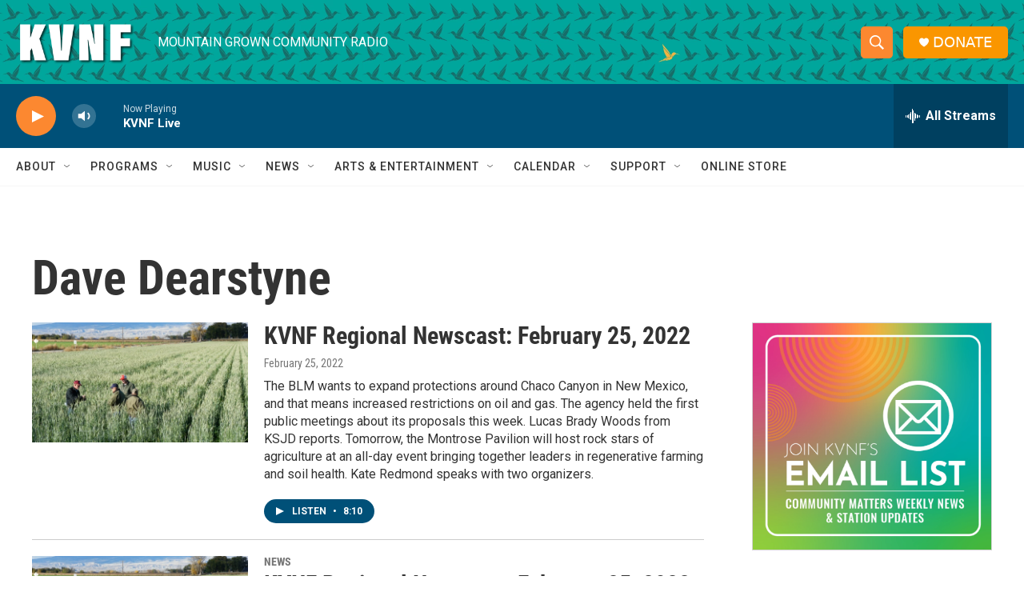

--- FILE ---
content_type: text/html;charset=UTF-8
request_url: https://www.kvnf.org/tags/dave-dearstyne
body_size: 29972
content:
<!DOCTYPE html>
<html class="TagPage" lang="en">
    <head>
    <meta charset="UTF-8">

    

    <style data-cssvarsponyfill="true">
        :root { --siteBgColorInverse: #121212; --primaryTextColorInverse: #ffffff; --secondaryTextColorInverse: #cccccc; --tertiaryTextColorInverse: #cccccc; --headerBgColorInverse: #000000; --headerBorderColorInverse: #858585; --headerTextColorInverse: #ffffff; --secC1_Inverse: #a2a2a2; --secC4_Inverse: #282828; --headerNavBarBgColorInverse: #121212; --headerMenuBgColorInverse: #ffffff; --headerMenuTextColorInverse: #6b2b85; --headerMenuTextColorHoverInverse: #6b2b85; --liveBlogTextColorInverse: #ffffff; --applyButtonColorInverse: #4485D5; --applyButtonTextColorInverse: #4485D5; --siteBgColor: #ffffff; --primaryTextColor: #333333; --secondaryTextColor: #666666; --secC1: #767676; --secC4: #f5f5f5; --secC5: #ffffff; --siteBgColor: #ffffff; --siteInverseBgColor: #000000; --linkColor: #1a7fc3; --linkHoverColor: #125c8e; --headerBgColor: #ffffff; --headerBgColorInverse: #000000; --headerBorderColor: #e6e6e6; --headerBorderColorInverse: #858585; --tertiaryTextColor: #1c1c1c; --headerTextColor: #ffffff; --headerTextColorHover: #333333; --buttonTextColor: #ffffff; --headerNavBarBgColor: #ffffff; --headerNavBarTextColor: #333333; --headerMenuBgColor: #ffffff; --headerMenuTextColor: #333333; --headerMenuTextColorHover: #68ac4d; --liveBlogTextColor: #282829; --applyButtonColor: #194173; --applyButtonTextColor: #2c4273; --primaryColor1: #005078; --primaryColor2: #fc8830; --breakingColor: #ff6f00; --secC2: #cccccc; --secC3: #e6e6e6; --secC5: #ffffff; --linkColor: #1a7fc3; --linkHoverColor: #125c8e; --donateBGColor: #fa9600; --headerIconColor: #ffffff; --hatButtonBgColor: #ffffff; --hatButtonBgHoverColor: #411c58; --hatButtonBorderColor: #411c58; --hatButtonBorderHoverColor: #ffffff; --hatButtoniconColor: #d62021; --hatButtonTextColor: #411c58; --hatButtonTextHoverColor: #ffffff; --footerTextColor: #ffffff; --footerTextBgColor: #ffffff; --footerPartnersBgColor: #000000; --listBorderColor: #030202; --gridBorderColor: #e6e6e6; --tagButtonBorderColor: #1a7fc3; --tagButtonTextColor: #1a7fc3; --breakingTextColor: #ffffff; --sectionTextColor: #ffffff; --contentWidth: 1240px; --primaryHeadlineFont: sans-serif; --secHlFont: sans-serif; --bodyFont: sans-serif; --colorWhite: #ffffff; --colorBlack: #000000;} .fonts-loaded { --primaryHeadlineFont: "Roboto Condensed"; --secHlFont: "Roboto Condensed"; --bodyFont: "Roboto"; --liveBlogBodyFont: "Roboto";}
    </style>

    

    <meta property="og:title" content="Dave Dearstyne">

    <meta property="og:url" content="https://www.kvnf.org/tags/dave-dearstyne">

    <meta property="og:site_name" content="KVNF Community Radio">



    
    <meta name="twitter:card" content="summary_large_image"/>
    
    
    
    
    
    
    
    <meta name="twitter:site" content="@kvnfradio"/>
    
    
    
    <meta name="twitter:title" content="Dave Dearstyne"/>
    

    <meta property="fb:app_id" content="167694635212205">

<meta name="disqus.shortname" content="npr-kvnf">
<meta name="disqus.url" content="https://www.kvnf.org/tags/dave-dearstyne">
<meta name="disqus.title" content="Dave Dearstyne">
<meta name="disqus.identifier" content="0000017c-0d2a-d148-a7fd-1dbe330b0033">

    <link data-cssvarsponyfill="true" class="Webpack-css" rel="stylesheet" href="https://npr.brightspotcdn.com/resource/00000177-1bc0-debb-a57f-dfcf4a950000/styleguide/All.min.0db89f2a608a6b13cec2d9fc84f71c45.gz.css">

    

    <style>.FooterNavigation-items-item {
    display: inline-block
}</style>
<style>[class*='-articleBody'] > ul,
[class*='-articleBody'] > ul ul {
    list-style-type: disc;
}</style>


    <meta name="viewport" content="width=device-width, initial-scale=1, viewport-fit=cover"><title>Dave Dearstyne</title><meta name="description" content="Dave Dearstyne"><link rel="canonical" href="https://www.kvnf.org/tags/dave-dearstyne"><meta name="brightspot.contentId" content="0000017c-0d2a-d148-a7fd-1dbe330b0033"><link rel="apple-touch-icon"sizes="180x180"href="/apple-touch-icon.png"><link rel="icon"type="image/png"href="/favicon-32x32.png"><link rel="icon"type="image/png"href="/favicon-16x16.png">
    
    <link type="application/rss+xml" rel="alternate" title="Dave Dearstyne" href="https://www.kvnf.org/tags/dave-dearstyne.rss">
    <meta name="brightspot-dataLayer" content="{
  &quot;author&quot; : &quot;&quot;,
  &quot;bspStoryId&quot; : &quot;0000017c-0d2a-d148-a7fd-1dbe330b0033&quot;,
  &quot;category&quot; : &quot;&quot;,
  &quot;inlineAudio&quot; : 0,
  &quot;keywords&quot; : &quot;Dave Dearstyne&quot;,
  &quot;nprCmsSite&quot; : true,
  &quot;nprStoryId&quot; : &quot;1083046135&quot;,
  &quot;pageType&quot; : &quot;tag&quot;,
  &quot;program&quot; : &quot;&quot;,
  &quot;publishedDate&quot; : &quot;2021-11-29T10:04:17Z&quot;,
  &quot;siteName&quot; : &quot;KVNF Community Radio&quot;,
  &quot;station&quot; : &quot;KVNF - Mountain Grown Community Radio&quot;,
  &quot;stationOrgId&quot; : &quot;1177&quot;,
  &quot;storyOrgId&quot; : &quot;&quot;,
  &quot;storyTheme&quot; : &quot;&quot;,
  &quot;storyTitle&quot; : &quot;&quot;,
  &quot;timezone&quot; : &quot;America/Denver&quot;,
  &quot;wordCount&quot; : 0,
  &quot;series&quot; : &quot;&quot;
}">
    <script id="brightspot-dataLayer">
        (function () {
            var dataValue = document.head.querySelector('meta[name="brightspot-dataLayer"]').content;
            if (dataValue) {
                window.brightspotDataLayer = JSON.parse(dataValue);
            }
        })();
    </script>

    <script type="application/ld+json">{"@context":"http://schema.org","@type":"WebPage","mainEntityOfPage":{"@type":"WebPage","@id":"https://www.kvnf.org/tags/dave-dearstyne"}}</script>

    

    
    <script src="https://npr.brightspotcdn.com/resource/00000177-1bc0-debb-a57f-dfcf4a950000/styleguide/All.min.fd8f7fccc526453c829dde80fc7c2ef5.gz.js" async></script>
    

    <meta name="gtm-dataLayer" content="{
  &quot;gtmAuthor&quot; : &quot;&quot;,
  &quot;gtmBspStoryId&quot; : &quot;0000017c-0d2a-d148-a7fd-1dbe330b0033&quot;,
  &quot;gtmCategory&quot; : &quot;&quot;,
  &quot;gtmInlineAudio&quot; : 0,
  &quot;gtmKeywords&quot; : &quot;&quot;,
  &quot;gtmNprCmsSite&quot; : true,
  &quot;gtmNprStoryId&quot; : &quot;1083046135&quot;,
  &quot;gtmPageType&quot; : &quot;tag&quot;,
  &quot;gtmProgram&quot; : &quot;&quot;,
  &quot;gtmPublishedDate&quot; : &quot;2021-11-29T10:04:17Z&quot;,
  &quot;gtmSiteName&quot; : &quot;KVNF Community Radio&quot;,
  &quot;gtmStation&quot; : &quot;KVNF - Mountain Grown Community Radio&quot;,
  &quot;gtmStationOrgId&quot; : &quot;1177&quot;,
  &quot;gtmStoryOrgId&quot; : &quot;&quot;,
  &quot;gtmStoryTheme&quot; : &quot;&quot;,
  &quot;gtmStoryTitle&quot; : &quot;&quot;,
  &quot;gtmTimezone&quot; : &quot;America/Denver&quot;,
  &quot;gtmWordCount&quot; : 0,
  &quot;gtmSeries&quot; : &quot;&quot;
}"><script>

    (function () {
        var dataValue = document.head.querySelector('meta[name="gtm-dataLayer"]').content;
        if (dataValue) {
            window.dataLayer = window.dataLayer || [];
            dataValue = JSON.parse(dataValue);
            dataValue['event'] = 'gtmFirstView';
            window.dataLayer.push(dataValue);
        }
    })();

    (function(w,d,s,l,i){w[l]=w[l]||[];w[l].push({'gtm.start':
            new Date().getTime(),event:'gtm.js'});var f=d.getElementsByTagName(s)[0],
        j=d.createElement(s),dl=l!='dataLayer'?'&l='+l:'';j.async=true;j.src=
        'https://www.googletagmanager.com/gtm.js?id='+i+dl;f.parentNode.insertBefore(j,f);
})(window,document,'script','dataLayer','GTM-N39QFDR');</script><script async="async" src="https://securepubads.g.doubleclick.net/tag/js/gpt.js"></script>
<script type="text/javascript">
    // Google tag setup
    var googletag = googletag || {};
    googletag.cmd = googletag.cmd || [];

    googletag.cmd.push(function () {
        // @see https://developers.google.com/publisher-tag/reference#googletag.PubAdsService_enableLazyLoad
        googletag.pubads().enableLazyLoad({
            fetchMarginPercent: 100, // fetch and render ads within this % of viewport
            renderMarginPercent: 100,
            mobileScaling: 1  // Same on mobile.
        });

        googletag.pubads().enableSingleRequest()
        googletag.pubads().enableAsyncRendering()
        googletag.pubads().collapseEmptyDivs()
        googletag.pubads().disableInitialLoad()
        googletag.enableServices()
    })
</script>
<script>

  window.fbAsyncInit = function() {
      FB.init({
          
              appId : '167694635212205',
          
          xfbml : true,
          version : 'v2.9'
      });
  };

  (function(d, s, id){
     var js, fjs = d.getElementsByTagName(s)[0];
     if (d.getElementById(id)) {return;}
     js = d.createElement(s); js.id = id;
     js.src = "//connect.facebook.net/en_US/sdk.js";
     fjs.parentNode.insertBefore(js, fjs);
   }(document, 'script', 'facebook-jssdk'));
</script>
<!-- no longer used, moved disqus script to be loaded by ps-disqus-comment-module.js to avoid errors --><script>window.addEventListener('DOMContentLoaded', (event) => {
    window.nulldurationobserver = new MutationObserver(function (mutations) {
        document.querySelectorAll('.StreamPill-duration').forEach(pill => { 
      if (pill.innerText == "LISTENNULL") {
         pill.innerText = "LISTEN"
      } 
    });
      });

      window.nulldurationobserver.observe(document.body, {
        childList: true,
        subtree: true
      });
});
</script>


    <script>
        var head = document.getElementsByTagName('head')
        head = head[0]
        var link = document.createElement('link');
        link.setAttribute('href', 'https://fonts.googleapis.com/css?family=Roboto Condensed|Roboto|Roboto:400,500,700&display=swap');
        var relList = link.relList;

        if (relList && relList.supports('preload')) {
            link.setAttribute('as', 'style');
            link.setAttribute('rel', 'preload');
            link.setAttribute('onload', 'this.rel="stylesheet"');
            link.setAttribute('crossorigin', 'anonymous');
        } else {
            link.setAttribute('rel', 'stylesheet');
        }

        head.appendChild(link);
    </script>
</head>

    <body class="Page-body" data-content-width="1240px">
    <noscript>
    <iframe src="https://www.googletagmanager.com/ns.html?id=GTM-N39QFDR" height="0" width="0" style="display:none;visibility:hidden"></iframe>
</noscript>
        

    <!-- Putting icons here, so we don't have to include in a bunch of -body hbs's -->
<svg xmlns="http://www.w3.org/2000/svg" style="display:none" id="iconsMap1" class="iconsMap">
    <symbol id="play-icon" viewBox="0 0 115 115">
        <polygon points="0,0 115,57.5 0,115" fill="currentColor" />
    </symbol>
    <symbol id="grid" viewBox="0 0 32 32">
            <g>
                <path d="M6.4,5.7 C6.4,6.166669 6.166669,6.4 5.7,6.4 L0.7,6.4 C0.233331,6.4 0,6.166669 0,5.7 L0,0.7 C0,0.233331 0.233331,0 0.7,0 L5.7,0 C6.166669,0 6.4,0.233331 6.4,0.7 L6.4,5.7 Z M19.2,5.7 C19.2,6.166669 18.966669,6.4 18.5,6.4 L13.5,6.4 C13.033331,6.4 12.8,6.166669 12.8,5.7 L12.8,0.7 C12.8,0.233331 13.033331,0 13.5,0 L18.5,0 C18.966669,0 19.2,0.233331 19.2,0.7 L19.2,5.7 Z M32,5.7 C32,6.166669 31.766669,6.4 31.3,6.4 L26.3,6.4 C25.833331,6.4 25.6,6.166669 25.6,5.7 L25.6,0.7 C25.6,0.233331 25.833331,0 26.3,0 L31.3,0 C31.766669,0 32,0.233331 32,0.7 L32,5.7 Z M6.4,18.5 C6.4,18.966669 6.166669,19.2 5.7,19.2 L0.7,19.2 C0.233331,19.2 0,18.966669 0,18.5 L0,13.5 C0,13.033331 0.233331,12.8 0.7,12.8 L5.7,12.8 C6.166669,12.8 6.4,13.033331 6.4,13.5 L6.4,18.5 Z M19.2,18.5 C19.2,18.966669 18.966669,19.2 18.5,19.2 L13.5,19.2 C13.033331,19.2 12.8,18.966669 12.8,18.5 L12.8,13.5 C12.8,13.033331 13.033331,12.8 13.5,12.8 L18.5,12.8 C18.966669,12.8 19.2,13.033331 19.2,13.5 L19.2,18.5 Z M32,18.5 C32,18.966669 31.766669,19.2 31.3,19.2 L26.3,19.2 C25.833331,19.2 25.6,18.966669 25.6,18.5 L25.6,13.5 C25.6,13.033331 25.833331,12.8 26.3,12.8 L31.3,12.8 C31.766669,12.8 32,13.033331 32,13.5 L32,18.5 Z M6.4,31.3 C6.4,31.766669 6.166669,32 5.7,32 L0.7,32 C0.233331,32 0,31.766669 0,31.3 L0,26.3 C0,25.833331 0.233331,25.6 0.7,25.6 L5.7,25.6 C6.166669,25.6 6.4,25.833331 6.4,26.3 L6.4,31.3 Z M19.2,31.3 C19.2,31.766669 18.966669,32 18.5,32 L13.5,32 C13.033331,32 12.8,31.766669 12.8,31.3 L12.8,26.3 C12.8,25.833331 13.033331,25.6 13.5,25.6 L18.5,25.6 C18.966669,25.6 19.2,25.833331 19.2,26.3 L19.2,31.3 Z M32,31.3 C32,31.766669 31.766669,32 31.3,32 L26.3,32 C25.833331,32 25.6,31.766669 25.6,31.3 L25.6,26.3 C25.6,25.833331 25.833331,25.6 26.3,25.6 L31.3,25.6 C31.766669,25.6 32,25.833331 32,26.3 L32,31.3 Z" id=""></path>
            </g>
    </symbol>
    <symbol id="radio-stream" width="18" height="19" viewBox="0 0 18 19">
        <g fill="currentColor" fill-rule="nonzero">
            <path d="M.5 8c-.276 0-.5.253-.5.565v1.87c0 .312.224.565.5.565s.5-.253.5-.565v-1.87C1 8.253.776 8 .5 8zM2.5 8c-.276 0-.5.253-.5.565v1.87c0 .312.224.565.5.565s.5-.253.5-.565v-1.87C3 8.253 2.776 8 2.5 8zM3.5 7c-.276 0-.5.276-.5.617v3.766c0 .34.224.617.5.617s.5-.276.5-.617V7.617C4 7.277 3.776 7 3.5 7zM5.5 6c-.276 0-.5.275-.5.613v5.774c0 .338.224.613.5.613s.5-.275.5-.613V6.613C6 6.275 5.776 6 5.5 6zM6.5 4c-.276 0-.5.26-.5.58v8.84c0 .32.224.58.5.58s.5-.26.5-.58V4.58C7 4.26 6.776 4 6.5 4zM8.5 0c-.276 0-.5.273-.5.61v17.78c0 .337.224.61.5.61s.5-.273.5-.61V.61C9 .273 8.776 0 8.5 0zM9.5 2c-.276 0-.5.274-.5.612v14.776c0 .338.224.612.5.612s.5-.274.5-.612V2.612C10 2.274 9.776 2 9.5 2zM11.5 5c-.276 0-.5.276-.5.616v8.768c0 .34.224.616.5.616s.5-.276.5-.616V5.616c0-.34-.224-.616-.5-.616zM12.5 6c-.276 0-.5.262-.5.584v4.832c0 .322.224.584.5.584s.5-.262.5-.584V6.584c0-.322-.224-.584-.5-.584zM14.5 7c-.276 0-.5.29-.5.647v3.706c0 .357.224.647.5.647s.5-.29.5-.647V7.647C15 7.29 14.776 7 14.5 7zM15.5 8c-.276 0-.5.253-.5.565v1.87c0 .312.224.565.5.565s.5-.253.5-.565v-1.87c0-.312-.224-.565-.5-.565zM17.5 8c-.276 0-.5.253-.5.565v1.87c0 .312.224.565.5.565s.5-.253.5-.565v-1.87c0-.312-.224-.565-.5-.565z"/>
        </g>
    </symbol>
    <symbol id="icon-magnify" viewBox="0 0 31 31">
        <g>
            <path fill-rule="evenodd" d="M22.604 18.89l-.323.566 8.719 8.8L28.255 31l-8.719-8.8-.565.404c-2.152 1.346-4.386 2.018-6.7 2.018-3.39 0-6.284-1.21-8.679-3.632C1.197 18.568 0 15.66 0 12.27c0-3.39 1.197-6.283 3.592-8.678C5.987 1.197 8.88 0 12.271 0c3.39 0 6.283 1.197 8.678 3.592 2.395 2.395 3.593 5.288 3.593 8.679 0 2.368-.646 4.574-1.938 6.62zM19.162 5.77C17.322 3.925 15.089 3 12.46 3c-2.628 0-4.862.924-6.702 2.77C3.92 7.619 3 9.862 3 12.5c0 2.639.92 4.882 2.76 6.73C7.598 21.075 9.832 22 12.46 22c2.629 0 4.862-.924 6.702-2.77C21.054 17.33 22 15.085 22 12.5c0-2.586-.946-4.83-2.838-6.73z"/>
        </g>
    </symbol>
    <symbol id="burger-menu" viewBox="0 0 14 10">
        <g>
            <path fill-rule="evenodd" d="M0 5.5v-1h14v1H0zM0 1V0h14v1H0zm0 9V9h14v1H0z"></path>
        </g>
    </symbol>
    <symbol id="close-x" viewBox="0 0 14 14">
        <g>
            <path fill-rule="nonzero" d="M6.336 7L0 .664.664 0 7 6.336 13.336 0 14 .664 7.664 7 14 13.336l-.664.664L7 7.664.664 14 0 13.336 6.336 7z"></path>
        </g>
    </symbol>
    <symbol id="share-more-arrow" viewBox="0 0 512 512" style="enable-background:new 0 0 512 512;">
        <g>
            <g>
                <path d="M512,241.7L273.643,3.343v156.152c-71.41,3.744-138.015,33.337-188.958,84.28C30.075,298.384,0,370.991,0,448.222v60.436
                    l29.069-52.985c45.354-82.671,132.173-134.027,226.573-134.027c5.986,0,12.004,0.212,18.001,0.632v157.779L512,241.7z
                    M255.642,290.666c-84.543,0-163.661,36.792-217.939,98.885c26.634-114.177,129.256-199.483,251.429-199.483h15.489V78.131
                    l163.568,163.568L304.621,405.267V294.531l-13.585-1.683C279.347,291.401,267.439,290.666,255.642,290.666z"></path>
            </g>
        </g>
    </symbol>
    <symbol id="chevron" viewBox="0 0 100 100">
        <g>
            <path d="M22.4566257,37.2056786 L-21.4456527,71.9511488 C-22.9248661,72.9681457 -24.9073712,72.5311671 -25.8758148,70.9765924 L-26.9788683,69.2027424 C-27.9450684,67.6481676 -27.5292733,65.5646602 -26.0500598,64.5484493 L20.154796,28.2208967 C21.5532435,27.2597011 23.3600078,27.2597011 24.759951,28.2208967 L71.0500598,64.4659264 C72.5292733,65.4829232 72.9450684,67.5672166 71.9788683,69.1217913 L70.8750669,70.8956413 C69.9073712,72.4502161 67.9241183,72.8848368 66.4449048,71.8694118 L22.4566257,37.2056786 Z" id="Transparent-Chevron" transform="translate(22.500000, 50.000000) rotate(90.000000) translate(-22.500000, -50.000000) "></path>
        </g>
    </symbol>
</svg>

<svg xmlns="http://www.w3.org/2000/svg" style="display:none" id="iconsMap2" class="iconsMap">
    <symbol id="mono-icon-facebook" viewBox="0 0 10 19">
        <path fill-rule="evenodd" d="M2.707 18.25V10.2H0V7h2.707V4.469c0-1.336.375-2.373 1.125-3.112C4.582.62 5.578.25 6.82.25c1.008 0 1.828.047 2.461.14v2.848H7.594c-.633 0-1.067.14-1.301.422-.188.235-.281.61-.281 1.125V7H9l-.422 3.2H6.012v8.05H2.707z"></path>
    </symbol>
    <symbol id="mono-icon-instagram" viewBox="0 0 17 17">
        <g>
            <path fill-rule="evenodd" d="M8.281 4.207c.727 0 1.4.182 2.022.545a4.055 4.055 0 0 1 1.476 1.477c.364.62.545 1.294.545 2.021 0 .727-.181 1.4-.545 2.021a4.055 4.055 0 0 1-1.476 1.477 3.934 3.934 0 0 1-2.022.545c-.726 0-1.4-.182-2.021-.545a4.055 4.055 0 0 1-1.477-1.477 3.934 3.934 0 0 1-.545-2.021c0-.727.182-1.4.545-2.021A4.055 4.055 0 0 1 6.26 4.752a3.934 3.934 0 0 1 2.021-.545zm0 6.68a2.54 2.54 0 0 0 1.864-.774 2.54 2.54 0 0 0 .773-1.863 2.54 2.54 0 0 0-.773-1.863 2.54 2.54 0 0 0-1.864-.774 2.54 2.54 0 0 0-1.863.774 2.54 2.54 0 0 0-.773 1.863c0 .727.257 1.348.773 1.863a2.54 2.54 0 0 0 1.863.774zM13.45 4.03c-.023.258-.123.48-.299.668a.856.856 0 0 1-.65.281.913.913 0 0 1-.668-.28.913.913 0 0 1-.281-.669c0-.258.094-.48.281-.668a.913.913 0 0 1 .668-.28c.258 0 .48.093.668.28.187.188.281.41.281.668zm2.672.95c.023.656.035 1.746.035 3.269 0 1.523-.017 2.62-.053 3.287-.035.668-.134 1.248-.298 1.74a4.098 4.098 0 0 1-.967 1.53 4.098 4.098 0 0 1-1.53.966c-.492.164-1.072.264-1.74.3-.668.034-1.763.052-3.287.052-1.523 0-2.619-.018-3.287-.053-.668-.035-1.248-.146-1.74-.334a3.747 3.747 0 0 1-1.53-.931 4.098 4.098 0 0 1-.966-1.53c-.164-.492-.264-1.072-.299-1.74C.424 10.87.406 9.773.406 8.25S.424 5.63.46 4.963c.035-.668.135-1.248.299-1.74.21-.586.533-1.096.967-1.53A4.098 4.098 0 0 1 3.254.727c.492-.164 1.072-.264 1.74-.3C5.662.394 6.758.376 8.281.376c1.524 0 2.62.018 3.287.053.668.035 1.248.135 1.74.299a4.098 4.098 0 0 1 2.496 2.496c.165.492.27 1.078.317 1.757zm-1.687 7.91c.14-.399.234-1.032.28-1.899.024-.515.036-1.242.036-2.18V7.689c0-.961-.012-1.688-.035-2.18-.047-.89-.14-1.524-.281-1.899a2.537 2.537 0 0 0-1.512-1.511c-.375-.14-1.008-.235-1.899-.282a51.292 51.292 0 0 0-2.18-.035H7.72c-.938 0-1.664.012-2.18.035-.867.047-1.5.141-1.898.282a2.537 2.537 0 0 0-1.512 1.511c-.14.375-.234 1.008-.281 1.899a51.292 51.292 0 0 0-.036 2.18v1.125c0 .937.012 1.664.036 2.18.047.866.14 1.5.28 1.898.306.726.81 1.23 1.513 1.511.398.141 1.03.235 1.898.282.516.023 1.242.035 2.18.035h1.125c.96 0 1.687-.012 2.18-.035.89-.047 1.523-.141 1.898-.282.726-.304 1.23-.808 1.512-1.511z"></path>
        </g>
    </symbol>
    <symbol id="mono-icon-email" viewBox="0 0 512 512">
        <g>
            <path d="M67,148.7c11,5.8,163.8,89.1,169.5,92.1c5.7,3,11.5,4.4,20.5,4.4c9,0,14.8-1.4,20.5-4.4c5.7-3,158.5-86.3,169.5-92.1
                c4.1-2.1,11-5.9,12.5-10.2c2.6-7.6-0.2-10.5-11.3-10.5H257H65.8c-11.1,0-13.9,3-11.3,10.5C56,142.9,62.9,146.6,67,148.7z"></path>
            <path d="M455.7,153.2c-8.2,4.2-81.8,56.6-130.5,88.1l82.2,92.5c2,2,2.9,4.4,1.8,5.6c-1.2,1.1-3.8,0.5-5.9-1.4l-98.6-83.2
                c-14.9,9.6-25.4,16.2-27.2,17.2c-7.7,3.9-13.1,4.4-20.5,4.4c-7.4,0-12.8-0.5-20.5-4.4c-1.9-1-12.3-7.6-27.2-17.2l-98.6,83.2
                c-2,2-4.7,2.6-5.9,1.4c-1.2-1.1-0.3-3.6,1.7-5.6l82.1-92.5c-48.7-31.5-123.1-83.9-131.3-88.1c-8.8-4.5-9.3,0.8-9.3,4.9
                c0,4.1,0,205,0,205c0,9.3,13.7,20.9,23.5,20.9H257h185.5c9.8,0,21.5-11.7,21.5-20.9c0,0,0-201,0-205
                C464,153.9,464.6,148.7,455.7,153.2z"></path>
        </g>
    </symbol>
    <symbol id="default-image" width="24" height="24" viewBox="0 0 24 24" fill="none" stroke="currentColor" stroke-width="2" stroke-linecap="round" stroke-linejoin="round" class="feather feather-image">
        <rect x="3" y="3" width="18" height="18" rx="2" ry="2"></rect>
        <circle cx="8.5" cy="8.5" r="1.5"></circle>
        <polyline points="21 15 16 10 5 21"></polyline>
    </symbol>
    <symbol id="icon-email" width="18px" viewBox="0 0 20 14">
        <g id="Symbols" stroke="none" stroke-width="1" fill="none" fill-rule="evenodd" stroke-linecap="round" stroke-linejoin="round">
            <g id="social-button-bar" transform="translate(-125.000000, -8.000000)" stroke="#000000">
                <g id="Group-2" transform="translate(120.000000, 0.000000)">
                    <g id="envelope" transform="translate(6.000000, 9.000000)">
                        <path d="M17.5909091,10.6363636 C17.5909091,11.3138182 17.0410909,11.8636364 16.3636364,11.8636364 L1.63636364,11.8636364 C0.958909091,11.8636364 0.409090909,11.3138182 0.409090909,10.6363636 L0.409090909,1.63636364 C0.409090909,0.958090909 0.958909091,0.409090909 1.63636364,0.409090909 L16.3636364,0.409090909 C17.0410909,0.409090909 17.5909091,0.958090909 17.5909091,1.63636364 L17.5909091,10.6363636 L17.5909091,10.6363636 Z" id="Stroke-406"></path>
                        <polyline id="Stroke-407" points="17.1818182 0.818181818 9 7.36363636 0.818181818 0.818181818"></polyline>
                    </g>
                </g>
            </g>
        </g>
    </symbol>
    <symbol id="mono-icon-print" viewBox="0 0 12 12">
        <g fill-rule="evenodd">
            <path fill-rule="nonzero" d="M9 10V7H3v3H1a1 1 0 0 1-1-1V4a1 1 0 0 1 1-1h10a1 1 0 0 1 1 1v3.132A2.868 2.868 0 0 1 9.132 10H9zm.5-4.5a1 1 0 1 0 0-2 1 1 0 0 0 0 2zM3 0h6v2H3z"></path>
            <path d="M4 8h4v4H4z"></path>
        </g>
    </symbol>
    <symbol id="mono-icon-copylink" viewBox="0 0 12 12">
        <g fill-rule="evenodd">
            <path d="M10.199 2.378c.222.205.4.548.465.897.062.332.016.614-.132.774L8.627 6.106c-.187.203-.512.232-.75-.014a.498.498 0 0 0-.706.028.499.499 0 0 0 .026.706 1.509 1.509 0 0 0 2.165-.04l1.903-2.06c.37-.398.506-.98.382-1.636-.105-.557-.392-1.097-.77-1.445L9.968.8C9.591.452 9.03.208 8.467.145 7.803.072 7.233.252 6.864.653L4.958 2.709a1.509 1.509 0 0 0 .126 2.161.5.5 0 1 0 .68-.734c-.264-.218-.26-.545-.071-.747L7.597 1.33c.147-.16.425-.228.76-.19.353.038.71.188.931.394l.91.843.001.001zM1.8 9.623c-.222-.205-.4-.549-.465-.897-.062-.332-.016-.614.132-.774l1.905-2.057c.187-.203.512-.232.75.014a.498.498 0 0 0 .706-.028.499.499 0 0 0-.026-.706 1.508 1.508 0 0 0-2.165.04L.734 7.275c-.37.399-.506.98-.382 1.637.105.557.392 1.097.77 1.445l.91.843c.376.35.937.594 1.5.656.664.073 1.234-.106 1.603-.507L7.04 9.291a1.508 1.508 0 0 0-.126-2.16.5.5 0 0 0-.68.734c.264.218.26.545.071.747l-1.904 2.057c-.147.16-.425.228-.76.191-.353-.038-.71-.188-.931-.394l-.91-.843z"></path>
            <path d="M8.208 3.614a.5.5 0 0 0-.707.028L3.764 7.677a.5.5 0 0 0 .734.68L8.235 4.32a.5.5 0 0 0-.027-.707"></path>
        </g>
    </symbol>
    <symbol id="mono-icon-linkedin" viewBox="0 0 16 17">
        <g fill-rule="evenodd">
            <path d="M3.734 16.125H.464V5.613h3.27zM2.117 4.172c-.515 0-.96-.188-1.336-.563A1.825 1.825 0 0 1 .22 2.273c0-.515.187-.96.562-1.335.375-.375.82-.563 1.336-.563.516 0 .961.188 1.336.563.375.375.563.82.563 1.335 0 .516-.188.961-.563 1.336-.375.375-.82.563-1.336.563zM15.969 16.125h-3.27v-5.133c0-.844-.07-1.453-.21-1.828-.259-.633-.762-.95-1.512-.95s-1.278.282-1.582.845c-.235.421-.352 1.043-.352 1.863v5.203H5.809V5.613h3.128v1.442h.036c.234-.469.609-.856 1.125-1.16.562-.375 1.218-.563 1.968-.563 1.524 0 2.59.48 3.2 1.441.468.774.703 1.97.703 3.586v5.766z"></path>
        </g>
    </symbol>
    <symbol id="mono-icon-pinterest" viewBox="0 0 512 512">
        <g>
            <path d="M256,32C132.3,32,32,132.3,32,256c0,91.7,55.2,170.5,134.1,205.2c-0.6-15.6-0.1-34.4,3.9-51.4
                c4.3-18.2,28.8-122.1,28.8-122.1s-7.2-14.3-7.2-35.4c0-33.2,19.2-58,43.2-58c20.4,0,30.2,15.3,30.2,33.6
                c0,20.5-13.1,51.1-19.8,79.5c-5.6,23.8,11.9,43.1,35.4,43.1c42.4,0,71-54.5,71-119.1c0-49.1-33.1-85.8-93.2-85.8
                c-67.9,0-110.3,50.7-110.3,107.3c0,19.5,5.8,33.3,14.8,43.9c4.1,4.9,4.7,6.9,3.2,12.5c-1.1,4.1-3.5,14-4.6,18
                c-1.5,5.7-6.1,7.7-11.2,5.6c-31.3-12.8-45.9-47-45.9-85.6c0-63.6,53.7-139.9,160.1-139.9c85.5,0,141.8,61.9,141.8,128.3
                c0,87.9-48.9,153.5-120.9,153.5c-24.2,0-46.9-13.1-54.7-27.9c0,0-13,51.6-15.8,61.6c-4.7,17.3-14,34.5-22.5,48
                c20.1,5.9,41.4,9.2,63.5,9.2c123.7,0,224-100.3,224-224C480,132.3,379.7,32,256,32z"></path>
        </g>
    </symbol>
    <symbol id="mono-icon-tumblr" viewBox="0 0 512 512">
        <g>
            <path d="M321.2,396.3c-11.8,0-22.4-2.8-31.5-8.3c-6.9-4.1-11.5-9.6-14-16.4c-2.6-6.9-3.6-22.3-3.6-46.4V224h96v-64h-96V48h-61.9
                c-2.7,21.5-7.5,44.7-14.5,58.6c-7,13.9-14,25.8-25.6,35.7c-11.6,9.9-25.6,17.9-41.9,23.3V224h48v140.4c0,19,2,33.5,5.9,43.5
                c4,10,11.1,19.5,21.4,28.4c10.3,8.9,22.8,15.7,37.3,20.5c14.6,4.8,31.4,7.2,50.4,7.2c16.7,0,30.3-1.7,44.7-5.1
                c14.4-3.4,30.5-9.3,48.2-17.6v-65.6C363.2,389.4,342.3,396.3,321.2,396.3z"></path>
        </g>
    </symbol>
    <symbol id="mono-icon-twitter" viewBox="0 0 1200 1227">
        <g>
            <path d="M714.163 519.284L1160.89 0H1055.03L667.137 450.887L357.328 0H0L468.492 681.821L0 1226.37H105.866L515.491
            750.218L842.672 1226.37H1200L714.137 519.284H714.163ZM569.165 687.828L521.697 619.934L144.011 79.6944H306.615L611.412
            515.685L658.88 583.579L1055.08 1150.3H892.476L569.165 687.854V687.828Z" fill="white"></path>
        </g>
    </symbol>
    <symbol id="mono-icon-youtube" viewBox="0 0 512 512">
        <g>
            <path fill-rule="evenodd" d="M508.6,148.8c0-45-33.1-81.2-74-81.2C379.2,65,322.7,64,265,64c-3,0-6,0-9,0s-6,0-9,0c-57.6,0-114.2,1-169.6,3.6
                c-40.8,0-73.9,36.4-73.9,81.4C1,184.6-0.1,220.2,0,255.8C-0.1,291.4,1,327,3.4,362.7c0,45,33.1,81.5,73.9,81.5
                c58.2,2.7,117.9,3.9,178.6,3.8c60.8,0.2,120.3-1,178.6-3.8c40.9,0,74-36.5,74-81.5c2.4-35.7,3.5-71.3,3.4-107
                C512.1,220.1,511,184.5,508.6,148.8z M207,353.9V157.4l145,98.2L207,353.9z"></path>
        </g>
    </symbol>
    <symbol id="mono-icon-flipboard" viewBox="0 0 500 500">
        <g>
            <path d="M0,0V500H500V0ZM400,200H300V300H200V400H100V100H400Z"></path>
        </g>
    </symbol>
    <symbol id="mono-icon-bluesky" viewBox="0 0 568 501">
        <g>
            <path d="M123.121 33.6637C188.241 82.5526 258.281 181.681 284 234.873C309.719 181.681 379.759 82.5526 444.879
            33.6637C491.866 -1.61183 568 -28.9064 568 57.9464C568 75.2916 558.055 203.659 552.222 224.501C531.947 296.954
            458.067 315.434 392.347 304.249C507.222 323.8 536.444 388.56 473.333 453.32C353.473 576.312 301.061 422.461
            287.631 383.039C285.169 375.812 284.017 372.431 284 375.306C283.983 372.431 282.831 375.812 280.369 383.039C266.939
            422.461 214.527 576.312 94.6667 453.32C31.5556 388.56 60.7778 323.8 175.653 304.249C109.933 315.434 36.0535
            296.954 15.7778 224.501C9.94525 203.659 0 75.2916 0 57.9464C0 -28.9064 76.1345 -1.61183 123.121 33.6637Z"
            fill="white">
            </path>
        </g>
    </symbol>
    <symbol id="mono-icon-threads" viewBox="0 0 192 192">
        <g>
            <path d="M141.537 88.9883C140.71 88.5919 139.87 88.2104 139.019 87.8451C137.537 60.5382 122.616 44.905 97.5619 44.745C97.4484 44.7443 97.3355 44.7443 97.222 44.7443C82.2364 44.7443 69.7731 51.1409 62.102 62.7807L75.881 72.2328C81.6116 63.5383 90.6052 61.6848 97.2286 61.6848C97.3051 61.6848 97.3819 61.6848 97.4576 61.6855C105.707 61.7381 111.932 64.1366 115.961 68.814C118.893 72.2193 120.854 76.925 121.825 82.8638C114.511 81.6207 106.601 81.2385 98.145 81.7233C74.3247 83.0954 59.0111 96.9879 60.0396 116.292C60.5615 126.084 65.4397 134.508 73.775 140.011C80.8224 144.663 89.899 146.938 99.3323 146.423C111.79 145.74 121.563 140.987 128.381 132.296C133.559 125.696 136.834 117.143 138.28 106.366C144.217 109.949 148.617 114.664 151.047 120.332C155.179 129.967 155.42 145.8 142.501 158.708C131.182 170.016 117.576 174.908 97.0135 175.059C74.2042 174.89 56.9538 167.575 45.7381 153.317C35.2355 139.966 29.8077 120.682 29.6052 96C29.8077 71.3178 35.2355 52.0336 45.7381 38.6827C56.9538 24.4249 74.2039 17.11 97.0132 16.9405C119.988 17.1113 137.539 24.4614 149.184 38.788C154.894 45.8136 159.199 54.6488 162.037 64.9503L178.184 60.6422C174.744 47.9622 169.331 37.0357 161.965 27.974C147.036 9.60668 125.202 0.195148 97.0695 0H96.9569C68.8816 0.19447 47.2921 9.6418 32.7883 28.0793C19.8819 44.4864 13.2244 67.3157 13.0007 95.9325L13 96L13.0007 96.0675C13.2244 124.684 19.8819 147.514 32.7883 163.921C47.2921 182.358 68.8816 191.806 96.9569 192H97.0695C122.03 191.827 139.624 185.292 154.118 170.811C173.081 151.866 172.51 128.119 166.26 113.541C161.776 103.087 153.227 94.5962 141.537 88.9883ZM98.4405 129.507C88.0005 130.095 77.1544 125.409 76.6196 115.372C76.2232 107.93 81.9158 99.626 99.0812 98.6368C101.047 98.5234 102.976 98.468 104.871 98.468C111.106 98.468 116.939 99.0737 122.242 100.233C120.264 124.935 108.662 128.946 98.4405 129.507Z" fill="white"></path>
        </g>
    </symbol>
 </svg>

<svg xmlns="http://www.w3.org/2000/svg" style="display:none" id="iconsMap3" class="iconsMap">
    <symbol id="volume-mute" x="0px" y="0px" viewBox="0 0 24 24" style="enable-background:new 0 0 24 24;">
        <polygon fill="currentColor" points="11,5 6,9 2,9 2,15 6,15 11,19 "/>
        <line style="fill:none;stroke:currentColor;stroke-width:2;stroke-linecap:round;stroke-linejoin:round;" x1="23" y1="9" x2="17" y2="15"/>
        <line style="fill:none;stroke:currentColor;stroke-width:2;stroke-linecap:round;stroke-linejoin:round;" x1="17" y1="9" x2="23" y2="15"/>
    </symbol>
    <symbol id="volume-low" x="0px" y="0px" viewBox="0 0 24 24" style="enable-background:new 0 0 24 24;" xml:space="preserve">
        <polygon fill="currentColor" points="11,5 6,9 2,9 2,15 6,15 11,19 "/>
    </symbol>
    <symbol id="volume-mid" x="0px" y="0px" viewBox="0 0 24 24" style="enable-background:new 0 0 24 24;">
        <polygon fill="currentColor" points="11,5 6,9 2,9 2,15 6,15 11,19 "/>
        <path style="fill:none;stroke:currentColor;stroke-width:2;stroke-linecap:round;stroke-linejoin:round;" d="M15.5,8.5c2,2,2,5.1,0,7.1"/>
    </symbol>
    <symbol id="volume-high" x="0px" y="0px" viewBox="0 0 24 24" style="enable-background:new 0 0 24 24;">
        <polygon fill="currentColor" points="11,5 6,9 2,9 2,15 6,15 11,19 "/>
        <path style="fill:none;stroke:currentColor;stroke-width:2;stroke-linecap:round;stroke-linejoin:round;" d="M19.1,4.9c3.9,3.9,3.9,10.2,0,14.1 M15.5,8.5c2,2,2,5.1,0,7.1"/>
    </symbol>
    <symbol id="pause-icon" viewBox="0 0 12 16">
        <rect x="0" y="0" width="4" height="16" fill="currentColor"></rect>
        <rect x="8" y="0" width="4" height="16" fill="currentColor"></rect>
    </symbol>
    <symbol id="heart" viewBox="0 0 24 24">
        <g>
            <path d="M12 4.435c-1.989-5.399-12-4.597-12 3.568 0 4.068 3.06 9.481 12 14.997 8.94-5.516 12-10.929 12-14.997 0-8.118-10-8.999-12-3.568z"/>
        </g>
    </symbol>
    <symbol id="icon-location" width="24" height="24" viewBox="0 0 24 24" fill="currentColor" stroke="currentColor" stroke-width="2" stroke-linecap="round" stroke-linejoin="round" class="feather feather-map-pin">
        <path d="M21 10c0 7-9 13-9 13s-9-6-9-13a9 9 0 0 1 18 0z" fill="currentColor" fill-opacity="1"></path>
        <circle cx="12" cy="10" r="5" fill="#ffffff"></circle>
    </symbol>
    <symbol id="icon-ticket" width="23px" height="15px" viewBox="0 0 23 15">
        <g stroke="none" stroke-width="1" fill="none" fill-rule="evenodd">
            <g transform="translate(-625.000000, -1024.000000)">
                <g transform="translate(625.000000, 1024.000000)">
                    <path d="M0,12.057377 L0,3.94262296 C0.322189879,4.12588308 0.696256938,4.23076923 1.0952381,4.23076923 C2.30500469,4.23076923 3.28571429,3.26645946 3.28571429,2.07692308 C3.28571429,1.68461385 3.17904435,1.31680209 2.99266757,1 L20.0073324,1 C19.8209556,1.31680209 19.7142857,1.68461385 19.7142857,2.07692308 C19.7142857,3.26645946 20.6949953,4.23076923 21.9047619,4.23076923 C22.3037431,4.23076923 22.6778101,4.12588308 23,3.94262296 L23,12.057377 C22.6778101,11.8741169 22.3037431,11.7692308 21.9047619,11.7692308 C20.6949953,11.7692308 19.7142857,12.7335405 19.7142857,13.9230769 C19.7142857,14.3153862 19.8209556,14.6831979 20.0073324,15 L2.99266757,15 C3.17904435,14.6831979 3.28571429,14.3153862 3.28571429,13.9230769 C3.28571429,12.7335405 2.30500469,11.7692308 1.0952381,11.7692308 C0.696256938,11.7692308 0.322189879,11.8741169 -2.13162821e-14,12.057377 Z" fill="currentColor"></path>
                    <path d="M14.5,0.533333333 L14.5,15.4666667" stroke="#FFFFFF" stroke-linecap="square" stroke-dasharray="2"></path>
                </g>
            </g>
        </g>
    </symbol>
    <symbol id="icon-refresh" width="24" height="24" viewBox="0 0 24 24" fill="none" stroke="currentColor" stroke-width="2" stroke-linecap="round" stroke-linejoin="round" class="feather feather-refresh-cw">
        <polyline points="23 4 23 10 17 10"></polyline>
        <polyline points="1 20 1 14 7 14"></polyline>
        <path d="M3.51 9a9 9 0 0 1 14.85-3.36L23 10M1 14l4.64 4.36A9 9 0 0 0 20.49 15"></path>
    </symbol>

    <symbol>
    <g id="mono-icon-link-post" stroke="none" stroke-width="1" fill="none" fill-rule="evenodd">
        <g transform="translate(-313.000000, -10148.000000)" fill="#000000" fill-rule="nonzero">
            <g transform="translate(306.000000, 10142.000000)">
                <path d="M14.0614027,11.2506973 L14.3070318,11.2618997 C15.6181751,11.3582102 16.8219637,12.0327684 17.6059678,13.1077805 C17.8500396,13.4424472 17.7765978,13.9116075 17.441931,14.1556793 C17.1072643,14.3997511 16.638104,14.3263093 16.3940322,13.9916425 C15.8684436,13.270965 15.0667922,12.8217495 14.1971448,12.7578692 C13.3952042,12.6989624 12.605753,12.9728728 12.0021966,13.5148801 L11.8552806,13.6559298 L9.60365896,15.9651545 C8.45118119,17.1890154 8.4677248,19.1416686 9.64054436,20.3445766 C10.7566428,21.4893084 12.5263723,21.5504727 13.7041492,20.5254372 L13.8481981,20.3916503 L15.1367586,19.070032 C15.4259192,18.7734531 15.9007548,18.7674393 16.1973338,19.0565998 C16.466951,19.3194731 16.4964317,19.7357968 16.282313,20.0321436 L16.2107659,20.117175 L14.9130245,21.4480474 C13.1386707,23.205741 10.3106091,23.1805355 8.5665371,21.3917196 C6.88861294,19.6707486 6.81173139,16.9294487 8.36035888,15.1065701 L8.5206409,14.9274155 L10.7811785,12.6088842 C11.6500838,11.7173642 12.8355419,11.2288664 14.0614027,11.2506973 Z M22.4334629,7.60828039 C24.1113871,9.32925141 24.1882686,12.0705513 22.6396411,13.8934299 L22.4793591,14.0725845 L20.2188215,16.3911158 C19.2919892,17.3420705 18.0049901,17.8344754 16.6929682,17.7381003 C15.3818249,17.6417898 14.1780363,16.9672316 13.3940322,15.8922195 C13.1499604,15.5575528 13.2234022,15.0883925 13.558069,14.8443207 C13.8927357,14.6002489 14.361896,14.6736907 14.6059678,15.0083575 C15.1315564,15.729035 15.9332078,16.1782505 16.8028552,16.2421308 C17.6047958,16.3010376 18.394247,16.0271272 18.9978034,15.4851199 L19.1447194,15.3440702 L21.396341,13.0348455 C22.5488188,11.8109846 22.5322752,9.85833141 21.3594556,8.65542337 C20.2433572,7.51069163 18.4736277,7.44952726 17.2944986,8.47594561 L17.1502735,8.60991269 L15.8541776,9.93153101 C15.5641538,10.2272658 15.0893026,10.2318956 14.7935678,9.94187181 C14.524718,9.67821384 14.4964508,9.26180596 14.7114324,8.96608447 L14.783227,8.88126205 L16.0869755,7.55195256 C17.8613293,5.79425896 20.6893909,5.81946452 22.4334629,7.60828039 Z" id="Icon-Link"></path>
            </g>
        </g>
    </g>
    </symbol>
    <symbol id="icon-passport-badge" viewBox="0 0 80 80">
        <g fill="none" fill-rule="evenodd">
            <path fill="#5680FF" d="M0 0L80 0 0 80z" transform="translate(-464.000000, -281.000000) translate(100.000000, 180.000000) translate(364.000000, 101.000000)"/>
            <g fill="#FFF" fill-rule="nonzero">
                <path d="M17.067 31.676l-3.488-11.143-11.144-3.488 11.144-3.488 3.488-11.144 3.488 11.166 11.143 3.488-11.143 3.466-3.488 11.143zm4.935-19.567l1.207.373 2.896-4.475-4.497 2.895.394 1.207zm-9.871 0l.373-1.207-4.497-2.895 2.895 4.475 1.229-.373zm9.871 9.893l-.373 1.207 4.497 2.896-2.895-4.497-1.229.394zm-9.871 0l-1.207-.373-2.895 4.497 4.475-2.895-.373-1.229zm22.002-4.935c0 9.41-7.634 17.066-17.066 17.066C7.656 34.133 0 26.5 0 17.067 0 7.634 7.634 0 17.067 0c9.41 0 17.066 7.634 17.066 17.067zm-2.435 0c0-8.073-6.559-14.632-14.631-14.632-8.073 0-14.632 6.559-14.632 14.632 0 8.072 6.559 14.631 14.632 14.631 8.072-.022 14.631-6.58 14.631-14.631z" transform="translate(-464.000000, -281.000000) translate(100.000000, 180.000000) translate(364.000000, 101.000000) translate(6.400000, 6.400000)"/>
            </g>
        </g>
    </symbol>
    <symbol id="icon-passport-badge-circle" viewBox="0 0 45 45">
        <g fill="none" fill-rule="evenodd">
            <circle cx="23.5" cy="23" r="20.5" fill="#5680FF"/>
            <g fill="#FFF" fill-rule="nonzero">
                <path d="M17.067 31.676l-3.488-11.143-11.144-3.488 11.144-3.488 3.488-11.144 3.488 11.166 11.143 3.488-11.143 3.466-3.488 11.143zm4.935-19.567l1.207.373 2.896-4.475-4.497 2.895.394 1.207zm-9.871 0l.373-1.207-4.497-2.895 2.895 4.475 1.229-.373zm9.871 9.893l-.373 1.207 4.497 2.896-2.895-4.497-1.229.394zm-9.871 0l-1.207-.373-2.895 4.497 4.475-2.895-.373-1.229zm22.002-4.935c0 9.41-7.634 17.066-17.066 17.066C7.656 34.133 0 26.5 0 17.067 0 7.634 7.634 0 17.067 0c9.41 0 17.066 7.634 17.066 17.067zm-2.435 0c0-8.073-6.559-14.632-14.631-14.632-8.073 0-14.632 6.559-14.632 14.632 0 8.072 6.559 14.631 14.632 14.631 8.072-.022 14.631-6.58 14.631-14.631z" transform="translate(-464.000000, -281.000000) translate(100.000000, 180.000000) translate(364.000000, 101.000000) translate(6.400000, 6.400000)"/>
            </g>
        </g>
    </symbol>
    <symbol id="icon-pbs-charlotte-passport-navy" viewBox="0 0 401 42">
        <g fill="none" fill-rule="evenodd">
            <g transform="translate(-91.000000, -1361.000000) translate(89.000000, 1275.000000) translate(2.828125, 86.600000) translate(217.623043, -0.000000)">
                <circle cx="20.435" cy="20.435" r="20.435" fill="#5680FF"/>
                <path fill="#FFF" fill-rule="nonzero" d="M20.435 36.115l-3.743-11.96-11.96-3.743 11.96-3.744 3.743-11.96 3.744 11.984 11.96 3.743-11.96 3.72-3.744 11.96zm5.297-21l1.295.4 3.108-4.803-4.826 3.108.423 1.295zm-10.594 0l.4-1.295-4.826-3.108 3.108 4.803 1.318-.4zm10.594 10.617l-.4 1.295 4.826 3.108-3.107-4.826-1.319.423zm-10.594 0l-1.295-.4-3.107 4.826 4.802-3.107-.4-1.319zm23.614-5.297c0 10.1-8.193 18.317-18.317 18.317-10.1 0-18.316-8.193-18.316-18.317 0-10.123 8.193-18.316 18.316-18.316 10.1 0 18.317 8.193 18.317 18.316zm-2.614 0c0-8.664-7.039-15.703-15.703-15.703S4.732 11.772 4.732 20.435c0 8.664 7.04 15.703 15.703 15.703 8.664-.023 15.703-7.063 15.703-15.703z"/>
            </g>
            <path fill="currentColor" fill-rule="nonzero" d="M4.898 31.675v-8.216h2.1c2.866 0 5.075-.658 6.628-1.975 1.554-1.316 2.33-3.217 2.33-5.703 0-2.39-.729-4.19-2.187-5.395-1.46-1.206-3.59-1.81-6.391-1.81H0v23.099h4.898zm1.611-12.229H4.898V12.59h2.227c1.338 0 2.32.274 2.947.821.626.548.94 1.396.94 2.544 0 1.137-.374 2.004-1.122 2.599-.748.595-1.875.892-3.38.892zm22.024 12.229c2.612 0 4.68-.59 6.201-1.77 1.522-1.18 2.283-2.823 2.283-4.93 0-1.484-.324-2.674-.971-3.57-.648-.895-1.704-1.506-3.168-1.832v-.158c1.074-.18 1.935-.711 2.583-1.596.648-.885.972-2.017.972-3.397 0-2.032-.74-3.515-2.22-4.447-1.48-.932-3.858-1.398-7.133-1.398H19.89v23.098h8.642zm-.9-13.95h-2.844V12.59h2.575c1.401 0 2.425.192 3.073.576.648.385.972 1.02.972 1.904 0 .948-.298 1.627-.893 2.038-.595.41-1.556.616-2.883.616zm.347 9.905H24.79v-6.02h3.033c2.739 0 4.108.96 4.108 2.876 0 1.064-.321 1.854-.964 2.37-.642.516-1.638.774-2.986.774zm18.343 4.36c2.676 0 4.764-.6 6.265-1.8 1.5-1.201 2.251-2.844 2.251-4.93 0-1.506-.4-2.778-1.2-3.815-.801-1.038-2.281-2.072-4.44-3.105-1.633-.779-2.668-1.319-3.105-1.619-.437-.3-.755-.61-.955-.932-.2-.321-.3-.698-.3-1.13 0-.695.247-1.258.742-1.69.495-.432 1.206-.648 2.133-.648.78 0 1.572.1 2.377.3.806.2 1.825.553 3.058 1.059l1.58-3.808c-1.19-.516-2.33-.916-3.421-1.2-1.09-.285-2.236-.427-3.436-.427-2.444 0-4.358.585-5.743 1.754-1.385 1.169-2.078 2.775-2.078 4.818 0 1.085.211 2.033.632 2.844.422.811.985 1.522 1.69 2.133.706.61 1.765 1.248 3.176 1.912 1.506.716 2.504 1.237 2.994 1.564.49.326.861.666 1.114 1.019.253.353.38.755.38 1.208 0 .811-.288 1.422-.862 1.833-.574.41-1.398.616-2.472.616-.896 0-1.883-.142-2.963-.426-1.08-.285-2.398-.775-3.957-1.47v4.55c1.896.927 4.076 1.39 6.54 1.39zm29.609 0c2.338 0 4.455-.394 6.351-1.184v-4.108c-2.307.811-4.27 1.216-5.893 1.216-3.865 0-5.798-2.575-5.798-7.725 0-2.475.506-4.405 1.517-5.79 1.01-1.385 2.438-2.078 4.281-2.078.843 0 1.701.153 2.575.458.874.306 1.743.664 2.607 1.075l1.58-3.982c-2.265-1.084-4.519-1.627-6.762-1.627-2.201 0-4.12.482-5.759 1.446-1.637.963-2.893 2.348-3.768 4.155-.874 1.806-1.31 3.91-1.31 6.311 0 3.813.89 6.738 2.67 8.777 1.78 2.038 4.35 3.057 7.709 3.057zm15.278-.315v-8.31c0-2.054.3-3.54.9-4.456.601-.916 1.575-1.374 2.923-1.374 1.896 0 2.844 1.274 2.844 3.823v10.317h4.819V20.157c0-2.085-.537-3.686-1.612-4.802-1.074-1.117-2.649-1.675-4.724-1.675-2.338 0-4.044.864-5.118 2.59h-.253l.11-1.421c.074-1.443.111-2.36.111-2.749V7.092h-4.819v24.583h4.82zm20.318.316c1.38 0 2.499-.198 3.357-.593.859-.395 1.693-1.103 2.504-2.125h.127l.932 2.402h3.365v-11.77c0-2.107-.632-3.676-1.896-4.708-1.264-1.033-3.08-1.549-5.45-1.549-2.476 0-4.73.532-6.762 1.596l1.595 3.254c1.907-.853 3.566-1.28 4.977-1.28 1.833 0 2.749.896 2.749 2.687v.774l-3.065.094c-2.644.095-4.621.588-5.932 1.478-1.312.89-1.967 2.272-1.967 4.147 0 1.79.487 3.17 1.461 4.14.974.968 2.31 1.453 4.005 1.453zm1.817-3.524c-1.559 0-2.338-.679-2.338-2.038 0-.948.342-1.653 1.027-2.117.684-.463 1.727-.716 3.128-.758l1.864-.063v1.453c0 1.064-.334 1.917-1.003 2.56-.669.642-1.562.963-2.678.963zm17.822 3.208v-8.99c0-1.422.429-2.528 1.287-3.318.859-.79 2.057-1.185 3.594-1.185.559 0 1.033.053 1.422.158l.364-4.518c-.432-.095-.975-.142-1.628-.142-1.095 0-2.109.303-3.04.908-.933.606-1.673 1.404-2.22 2.394h-.237l-.711-2.97h-3.65v17.663h4.819zm14.267 0V7.092h-4.819v24.583h4.819zm12.07.316c2.708 0 4.82-.811 6.336-2.433 1.517-1.622 2.275-3.871 2.275-6.746 0-1.854-.347-3.47-1.043-4.85-.695-1.38-1.69-2.439-2.986-3.176-1.295-.738-2.79-1.106-4.486-1.106-2.728 0-4.845.8-6.351 2.401-1.507 1.601-2.26 3.845-2.26 6.73 0 1.854.348 3.476 1.043 4.867.695 1.39 1.69 2.456 2.986 3.199 1.295.742 2.791 1.114 4.487 1.114zm.064-3.871c-1.295 0-2.23-.448-2.804-1.343-.574-.895-.861-2.217-.861-3.965 0-1.76.284-3.073.853-3.942.569-.87 1.495-1.304 2.78-1.304 1.296 0 2.228.437 2.797 1.312.569.874.853 2.185.853 3.934 0 1.758-.282 3.083-.845 3.973-.564.89-1.488 1.335-2.773 1.335zm18.154 3.87c1.748 0 3.222-.268 4.423-.805v-3.586c-1.18.368-2.19.552-3.033.552-.632 0-1.14-.163-1.525-.49-.384-.326-.576-.831-.576-1.516V17.63h4.945v-3.618h-4.945v-3.76h-3.081l-1.39 3.728-2.655 1.611v2.039h2.307v8.515c0 1.949.44 3.41 1.32 4.384.879.974 2.282 1.462 4.21 1.462zm13.619 0c1.748 0 3.223-.268 4.423-.805v-3.586c-1.18.368-2.19.552-3.033.552-.632 0-1.14-.163-1.524-.49-.385-.326-.577-.831-.577-1.516V17.63h4.945v-3.618h-4.945v-3.76h-3.08l-1.391 3.728-2.654 1.611v2.039h2.306v8.515c0 1.949.44 3.41 1.32 4.384.879.974 2.282 1.462 4.21 1.462zm15.562 0c1.38 0 2.55-.102 3.508-.308.958-.205 1.859-.518 2.701-.94v-3.728c-1.032.484-2.022.837-2.97 1.058-.948.222-1.954.332-3.017.332-1.37 0-2.433-.384-3.192-1.153-.758-.769-1.164-1.838-1.216-3.207h11.39v-2.338c0-2.507-.695-4.471-2.085-5.893-1.39-1.422-3.333-2.133-5.83-2.133-2.612 0-4.658.808-6.137 2.425-1.48 1.617-2.22 3.905-2.22 6.864 0 2.876.8 5.098 2.401 6.668 1.601 1.569 3.824 2.354 6.667 2.354zm2.686-11.153h-6.762c.085-1.19.416-2.11.996-2.757.579-.648 1.38-.972 2.401-.972 1.022 0 1.833.324 2.433.972.6.648.911 1.566.932 2.757zM270.555 31.675v-8.216h2.102c2.864 0 5.074-.658 6.627-1.975 1.554-1.316 2.33-3.217 2.33-5.703 0-2.39-.729-4.19-2.188-5.395-1.458-1.206-3.589-1.81-6.39-1.81h-7.378v23.099h4.897zm1.612-12.229h-1.612V12.59h2.228c1.338 0 2.32.274 2.946.821.627.548.94 1.396.94 2.544 0 1.137-.373 2.004-1.121 2.599-.748.595-1.875.892-3.381.892zm17.3 12.545c1.38 0 2.5-.198 3.357-.593.859-.395 1.694-1.103 2.505-2.125h.126l.932 2.402h3.365v-11.77c0-2.107-.632-3.676-1.896-4.708-1.264-1.033-3.08-1.549-5.45-1.549-2.475 0-4.73.532-6.762 1.596l1.596 3.254c1.906-.853 3.565-1.28 4.976-1.28 1.833 0 2.75.896 2.75 2.687v.774l-3.066.094c-2.643.095-4.62.588-5.932 1.478-1.311.89-1.967 2.272-1.967 4.147 0 1.79.487 3.17 1.461 4.14.975.968 2.31 1.453 4.005 1.453zm1.817-3.524c-1.559 0-2.338-.679-2.338-2.038 0-.948.342-1.653 1.027-2.117.684-.463 1.727-.716 3.128-.758l1.864-.063v1.453c0 1.064-.334 1.917-1.003 2.56-.669.642-1.561.963-2.678.963zm17.79 3.524c2.507 0 4.39-.474 5.648-1.422 1.259-.948 1.888-2.328 1.888-4.14 0-.874-.152-1.627-.458-2.259-.305-.632-.78-1.19-1.422-1.674-.642-.485-1.653-1.006-3.033-1.565-1.548-.621-2.552-1.09-3.01-1.406-.458-.316-.687-.69-.687-1.121 0-.77.71-1.154 2.133-1.154.8 0 1.585.121 2.354.364.769.242 1.595.553 2.48.932l1.454-3.476c-2.012-.927-4.082-1.39-6.21-1.39-2.232 0-3.957.429-5.173 1.287-1.217.859-1.825 2.073-1.825 3.642 0 .916.145 1.688.434 2.315.29.626.753 1.182 1.39 1.666.638.485 1.636 1.011 2.995 1.58.947.4 1.706.75 2.275 1.05.568.301.969.57 1.2.807.232.237.348.545.348.924 0 1.01-.874 1.516-2.623 1.516-.853 0-1.84-.142-2.962-.426-1.122-.284-2.13-.637-3.025-1.059v3.982c.79.337 1.637.592 2.543.766.906.174 2.001.26 3.286.26zm15.658 0c2.506 0 4.389-.474 5.648-1.422 1.258-.948 1.888-2.328 1.888-4.14 0-.874-.153-1.627-.459-2.259-.305-.632-.779-1.19-1.421-1.674-.643-.485-1.654-1.006-3.034-1.565-1.548-.621-2.551-1.09-3.01-1.406-.458-.316-.687-.69-.687-1.121 0-.77.711-1.154 2.133-1.154.8 0 1.585.121 2.354.364.769.242 1.596.553 2.48.932l1.454-3.476c-2.012-.927-4.081-1.39-6.209-1.39-2.233 0-3.957.429-5.174 1.287-1.216.859-1.825 2.073-1.825 3.642 0 .916.145 1.688.435 2.315.29.626.753 1.182 1.39 1.666.637.485 1.635 1.011 2.994 1.58.948.4 1.706.75 2.275 1.05.569.301.969.57 1.2.807.232.237.348.545.348.924 0 1.01-.874 1.516-2.622 1.516-.854 0-1.84-.142-2.963-.426-1.121-.284-2.13-.637-3.025-1.059v3.982c.79.337 1.638.592 2.543.766.906.174 2.002.26 3.287.26zm15.689 7.457V32.29c0-.232-.085-1.085-.253-2.56h.253c1.18 1.506 2.806 2.26 4.881 2.26 1.38 0 2.58-.364 3.602-1.09 1.022-.727 1.81-1.786 2.362-3.176.553-1.39.83-3.028.83-4.913 0-2.865-.59-5.103-1.77-6.715-1.18-1.611-2.812-2.417-4.897-2.417-2.212 0-3.881.874-5.008 2.622h-.222l-.679-2.29h-3.918v25.436h4.819zm3.523-11.36c-1.222 0-2.115-.41-2.678-1.232-.564-.822-.845-2.18-.845-4.076v-.521c.02-1.686.305-2.894.853-3.626.547-.732 1.416-1.098 2.606-1.098 1.138 0 1.973.434 2.505 1.303.531.87.797 2.172.797 3.91 0 3.56-1.08 5.34-3.238 5.34zm19.149 3.903c2.706 0 4.818-.811 6.335-2.433 1.517-1.622 2.275-3.871 2.275-6.746 0-1.854-.348-3.47-1.043-4.85-.695-1.38-1.69-2.439-2.986-3.176-1.295-.738-2.79-1.106-4.487-1.106-2.728 0-4.845.8-6.35 2.401-1.507 1.601-2.26 3.845-2.26 6.73 0 1.854.348 3.476 1.043 4.867.695 1.39 1.69 2.456 2.986 3.199 1.295.742 2.79 1.114 4.487 1.114zm.063-3.871c-1.296 0-2.23-.448-2.805-1.343-.574-.895-.86-2.217-.86-3.965 0-1.76.284-3.073.853-3.942.568-.87 1.495-1.304 2.78-1.304 1.296 0 2.228.437 2.797 1.312.568.874.853 2.185.853 3.934 0 1.758-.282 3.083-.846 3.973-.563.89-1.487 1.335-2.772 1.335zm16.921 3.555v-8.99c0-1.422.43-2.528 1.288-3.318.858-.79 2.056-1.185 3.594-1.185.558 0 1.032.053 1.422.158l.363-4.518c-.432-.095-.974-.142-1.627-.142-1.096 0-2.11.303-3.041.908-.933.606-1.672 1.404-2.22 2.394h-.237l-.711-2.97h-3.65v17.663h4.819zm15.5.316c1.748 0 3.222-.269 4.423-.806v-3.586c-1.18.368-2.19.552-3.033.552-.632 0-1.14-.163-1.525-.49-.384-.326-.577-.831-.577-1.516V17.63h4.945v-3.618h-4.945v-3.76h-3.08l-1.39 3.728-2.655 1.611v2.039h2.307v8.515c0 1.949.44 3.41 1.319 4.384.88.974 2.283 1.462 4.21 1.462z" transform="translate(-91.000000, -1361.000000) translate(89.000000, 1275.000000) translate(2.828125, 86.600000)"/>
        </g>
    </symbol>
    <symbol id="icon-closed-captioning" viewBox="0 0 512 512">
        <g>
            <path fill="currentColor" d="M464 64H48C21.5 64 0 85.5 0 112v288c0 26.5 21.5 48 48 48h416c26.5 0 48-21.5 48-48V112c0-26.5-21.5-48-48-48zm-6 336H54c-3.3 0-6-2.7-6-6V118c0-3.3 2.7-6 6-6h404c3.3 0 6 2.7 6 6v276c0 3.3-2.7 6-6 6zm-211.1-85.7c1.7 2.4 1.5 5.6-.5 7.7-53.6 56.8-172.8 32.1-172.8-67.9 0-97.3 121.7-119.5 172.5-70.1 2.1 2 2.5 3.2 1 5.7l-17.5 30.5c-1.9 3.1-6.2 4-9.1 1.7-40.8-32-94.6-14.9-94.6 31.2 0 48 51 70.5 92.2 32.6 2.8-2.5 7.1-2.1 9.2.9l19.6 27.7zm190.4 0c1.7 2.4 1.5 5.6-.5 7.7-53.6 56.9-172.8 32.1-172.8-67.9 0-97.3 121.7-119.5 172.5-70.1 2.1 2 2.5 3.2 1 5.7L420 220.2c-1.9 3.1-6.2 4-9.1 1.7-40.8-32-94.6-14.9-94.6 31.2 0 48 51 70.5 92.2 32.6 2.8-2.5 7.1-2.1 9.2.9l19.6 27.7z"></path>
        </g>
    </symbol>
    <symbol id="circle" viewBox="0 0 24 24">
        <circle cx="50%" cy="50%" r="50%"></circle>
    </symbol>
    <symbol id="spinner" role="img" viewBox="0 0 512 512">
        <g class="fa-group">
            <path class="fa-secondary" fill="currentColor" d="M478.71 364.58zm-22 6.11l-27.83-15.9a15.92 15.92 0 0 1-6.94-19.2A184 184 0 1 1 256 72c5.89 0 11.71.29 17.46.83-.74-.07-1.48-.15-2.23-.21-8.49-.69-15.23-7.31-15.23-15.83v-32a16 16 0 0 1 15.34-16C266.24 8.46 261.18 8 256 8 119 8 8 119 8 256s111 248 248 248c98 0 182.42-56.95 222.71-139.42-4.13 7.86-14.23 10.55-22 6.11z" opacity="0.4"/><path class="fa-primary" fill="currentColor" d="M271.23 72.62c-8.49-.69-15.23-7.31-15.23-15.83V24.73c0-9.11 7.67-16.78 16.77-16.17C401.92 17.18 504 124.67 504 256a246 246 0 0 1-25 108.24c-4 8.17-14.37 11-22.26 6.45l-27.84-15.9c-7.41-4.23-9.83-13.35-6.2-21.07A182.53 182.53 0 0 0 440 256c0-96.49-74.27-175.63-168.77-183.38z"/>
        </g>
    </symbol>
    <symbol id="icon-calendar" width="24" height="24" viewBox="0 0 24 24" fill="none" stroke="currentColor" stroke-width="2" stroke-linecap="round" stroke-linejoin="round">
        <rect x="3" y="4" width="18" height="18" rx="2" ry="2"/>
        <line x1="16" y1="2" x2="16" y2="6"/>
        <line x1="8" y1="2" x2="8" y2="6"/>
        <line x1="3" y1="10" x2="21" y2="10"/>
    </symbol>
    <symbol id="icon-arrow-rotate" viewBox="0 0 512 512">
        <path d="M454.7 288.1c-12.78-3.75-26.06 3.594-29.75 16.31C403.3 379.9 333.8 432 255.1 432c-66.53 0-126.8-38.28-156.5-96h100.4c13.25 0 24-10.75 24-24S213.2 288 199.9 288h-160c-13.25 0-24 10.75-24 24v160c0 13.25 10.75 24 24 24s24-10.75 24-24v-102.1C103.7 436.4 176.1 480 255.1 480c99 0 187.4-66.31 215.1-161.3C474.8 305.1 467.4 292.7 454.7 288.1zM472 16C458.8 16 448 26.75 448 40v102.1C408.3 75.55 335.8 32 256 32C157 32 68.53 98.31 40.91 193.3C37.19 206 44.5 219.3 57.22 223c12.84 3.781 26.09-3.625 29.75-16.31C108.7 132.1 178.2 80 256 80c66.53 0 126.8 38.28 156.5 96H312C298.8 176 288 186.8 288 200S298.8 224 312 224h160c13.25 0 24-10.75 24-24v-160C496 26.75 485.3 16 472 16z"/>
    </symbol>
</svg>


<ps-header class="PH">
    <div class="PH-ham-m">
        <div class="PH-ham-m-wrapper">
            <div class="PH-ham-m-top">
                
                    <div class="PH-logo">
                        <ps-logo>
<a aria-label="home page" href="/" class="stationLogo"  >
    
        
            <picture>
    
    
        
            
        
    

    
    
        
            
        
    

    
    
        
            
        
    

    
    
        
            
    
            <source type="image/webp"  width="240"
     height="120" srcset="https://npr.brightspotcdn.com/dims4/default/22cd9de/2147483647/strip/true/crop/2400x1200+0+0/resize/480x240!/format/webp/quality/90/?url=http%3A%2F%2Fnpr-brightspot.s3.amazonaws.com%2F65%2Fb0%2Fc80c3d184c16b8190e94096bf628%2Fkvnf-white.png 2x"data-size="siteLogo"
/>
    

    
        <source width="240"
     height="120" srcset="https://npr.brightspotcdn.com/dims4/default/c82400b/2147483647/strip/true/crop/2400x1200+0+0/resize/240x120!/quality/90/?url=http%3A%2F%2Fnpr-brightspot.s3.amazonaws.com%2F65%2Fb0%2Fc80c3d184c16b8190e94096bf628%2Fkvnf-white.png"data-size="siteLogo"
/>
    

        
    

    
    <img class="Image" alt="" srcset="https://npr.brightspotcdn.com/dims4/default/e55a4f5/2147483647/strip/true/crop/2400x1200+0+0/resize/480x240!/quality/90/?url=http%3A%2F%2Fnpr-brightspot.s3.amazonaws.com%2F65%2Fb0%2Fc80c3d184c16b8190e94096bf628%2Fkvnf-white.png 2x" width="240" height="120" loading="lazy" src="https://npr.brightspotcdn.com/dims4/default/c82400b/2147483647/strip/true/crop/2400x1200+0+0/resize/240x120!/quality/90/?url=http%3A%2F%2Fnpr-brightspot.s3.amazonaws.com%2F65%2Fb0%2Fc80c3d184c16b8190e94096bf628%2Fkvnf-white.png">


</picture>
        
    
    </a>
</ps-logo>

                    </div>
                
                <button class="PH-ham-m-close" aria-label="hamburger-menu-close" aria-expanded="false"><svg class="close-x"><use xlink:href="#close-x"></use></svg></button>
            </div>
            
                <div class="PH-search-overlay-mobile">
                    <form class="PH-search-form" action="https://www.kvnf.org/search#nt=navsearch" novalidate="" autocomplete="off">
                        <label><input placeholder="Search" type="text" class="PH-search-input-mobile" name="q" required="true"><span class="sr-only">Search Query</span></label>
                        <button class="PH-search-button-mobile" aria-label="header-search-icon"><svg class="icon-magnify"><use xlink:href="#icon-magnify"></use></svg><span class="sr-only">Show Search</span></button>
                     </form>
                </div>
            

            <div class="PH-ham-m-content">
                
                
                    <nav class="Nav gtm_nav">
    
    
        <ul class="Nav-items">
            
                <li class="Nav-items-item" ><div class="NavI" >
    <div class="NavI-text gtm_nav_cat">
        
            <a class="NavI-text-link" href="https://www.kvnf.org/about">About</a>
        
    </div>
    
        <div class="NavI-more">
            <button aria-label="Open Sub Navigation"><svg class="chevron"><use xlink:href="#chevron"></use></svg></button>
        </div>
    

    
        <ul class="NavI-items two-columns">
            
                
                    <li class="NavI-items-item gtm_nav_subcat" ><a class="NavLink" href="https://www.kvnf.org/about">About KVNF</a>
</li>
                
                    <li class="NavI-items-item gtm_nav_subcat" ><a class="NavLink" href="https://www.kvnf.org/history">History</a>
</li>
                
                    <li class="NavI-items-item gtm_nav_subcat" ><a class="NavLink" href="https://www.kvnf.org/broadcast-area">Broadcast Area</a>
</li>
                
                    <li class="NavI-items-item gtm_nav_subcat" ><a class="NavLink" href="https://www.kvnf.org/fcc-applications">FCC Applications</a>
</li>
                
                    <li class="NavI-items-item gtm_nav_subcat" ><a class="NavLink" href="https://www.kvnf.org/all-people#staff">Staff, Board &amp; DJs</a>
</li>
                
                    <li class="NavI-items-item gtm_nav_subcat" ><a class="NavLink" href="https://www.kvnf.org/board-governance-legal-documents">Board Governance &amp; Legal Documents </a>
</li>
                
                    <li class="NavI-items-item gtm_nav_subcat" ><a class="NavLink" href="https://www.kvnf.org/montrose">Montrose Studio</a>
</li>
                
                    <li class="NavI-items-item gtm_nav_subcat" ><a class="NavLink" href="https://www.kvnf.org/kvnf-employment-opportunities">KVNF Employment</a>
</li>
                
                    <li class="NavI-items-item gtm_nav_subcat" ><a class="NavLink" href="https://www.kvnf.org/north-fork-valley-public-radio-online-public-files">North Fork Valley Public Radio Online Public Files</a>
</li>
                
                    <li class="NavI-items-item gtm_nav_subcat" ><a class="NavLink" href="https://www.kvnf.org/contact-us">Contact Us</a>
</li>
                
                    <li class="NavI-items-item gtm_nav_subcat" ><a class="NavLink" href=""></a>
</li>
                
            
        </ul>
        <ul class="NavI-items-placeholder">
            
                
                    <li class="NavI-items-item"><a class="NavLink" href="https://www.kvnf.org/about">About KVNF</a>
</li>
                
                    <li class="NavI-items-item"><a class="NavLink" href="https://www.kvnf.org/history">History</a>
</li>
                
                    <li class="NavI-items-item"><a class="NavLink" href="https://www.kvnf.org/broadcast-area">Broadcast Area</a>
</li>
                
                    <li class="NavI-items-item"><a class="NavLink" href="https://www.kvnf.org/fcc-applications">FCC Applications</a>
</li>
                
                    <li class="NavI-items-item"><a class="NavLink" href="https://www.kvnf.org/all-people#staff">Staff, Board &amp; DJs</a>
</li>
                
                    <li class="NavI-items-item"><a class="NavLink" href="https://www.kvnf.org/board-governance-legal-documents">Board Governance &amp; Legal Documents </a>
</li>
                
                    <li class="NavI-items-item"><a class="NavLink" href="https://www.kvnf.org/montrose">Montrose Studio</a>
</li>
                
                    <li class="NavI-items-item"><a class="NavLink" href="https://www.kvnf.org/kvnf-employment-opportunities">KVNF Employment</a>
</li>
                
                    <li class="NavI-items-item"><a class="NavLink" href="https://www.kvnf.org/north-fork-valley-public-radio-online-public-files">North Fork Valley Public Radio Online Public Files</a>
</li>
                
                    <li class="NavI-items-item"><a class="NavLink" href="https://www.kvnf.org/contact-us">Contact Us</a>
</li>
                
                    <li class="NavI-items-item"><a class="NavLink" href=""></a>
</li>
                
            
        </ul>
    
</div></li>
            
                <li class="Nav-items-item" ><div class="NavI" >
    <div class="NavI-text gtm_nav_cat">
        
            <a class="NavI-text-link" href="https://www.kvnf.org/all-shows">Programs</a>
        
    </div>
    
        <div class="NavI-more">
            <button aria-label="Open Sub Navigation"><svg class="chevron"><use xlink:href="#chevron"></use></svg></button>
        </div>
    

    
        <ul class="NavI-items two-columns">
            
                
                    <li class="NavI-items-item gtm_nav_subcat" ><a class="NavLink" href="https://www.kvnf.org/all-shows">Program List</a>
</li>
                
                    <li class="NavI-items-item gtm_nav_subcat" ><a class="NavLink" href="https://www.kvnf.org/kvnf-program-schedule">KVNF Radio Schedule</a>
</li>
                
                    <li class="NavI-items-item gtm_nav_subcat" ><a class="NavLink" href="https://www.kvnf.org/print-kvnfs-program-schedule">Print Weekly Schedule</a>
</li>
                
                    <li class="NavI-items-item gtm_nav_subcat" ><a class="NavLink" href="https://www.kvnf.org/show/rain-shine">Rain &amp; Shine</a>
</li>
                
                    <li class="NavI-items-item gtm_nav_subcat" ><a class="NavLink" href="https://www.kvnf.org/show/writers-on-the-range">Writers on the Range</a>
</li>
                
                    <li class="NavI-items-item gtm_nav_subcat" ><a class="NavLink" href="https://www.kvnf.org/show/growing-home">Growing Home </a>
</li>
                
                    <li class="NavI-items-item gtm_nav_subcat" ><a class="NavLink" href="https://www.kvnf.org/short-features">Short Features</a>
</li>
                
                    <li class="NavI-items-item gtm_nav_subcat" ><a class="NavLink" href="https://www.kvnf.org/heritage-month-series">Heritage Month Series</a>
</li>
                
                    <li class="NavI-items-item gtm_nav_subcat" ><a class="NavLink" href="https://www.kvnf.org/podcasts">Podcasts</a>
</li>
                
                    <li class="NavI-items-item gtm_nav_subcat" ><a class="NavLink" href="https://www.kvnf.org/syndicated-shorts">Syndicated Shorts</a>
</li>
                
                    <li class="NavI-items-item gtm_nav_subcat" ><a class="NavLink" href="https://www.kvnf.org/program-committee">Program Committee</a>
</li>
                
                    <li class="NavI-items-item gtm_nav_subcat" ><a class="NavLink" href="https://www.kvnf.org/guidelines-for-commentaries-on-kvnf">Guidelines for Commentaries on KVNF</a>
</li>
                
                    <li class="NavI-items-item gtm_nav_subcat" ><a class="NavLink" href="https://www.kvnf.org/show/gunnison-tunnel-series">Gunnison Tunnel Series</a>
</li>
                
                    <li class="NavI-items-item gtm_nav_subcat" ><a class="NavLink" href="https://www.kvnf.org/show/cultivating-place">Cultivating Place</a>
</li>
                
            
        </ul>
        <ul class="NavI-items-placeholder">
            
                
                    <li class="NavI-items-item"><a class="NavLink" href="https://www.kvnf.org/all-shows">Program List</a>
</li>
                
                    <li class="NavI-items-item"><a class="NavLink" href="https://www.kvnf.org/kvnf-program-schedule">KVNF Radio Schedule</a>
</li>
                
                    <li class="NavI-items-item"><a class="NavLink" href="https://www.kvnf.org/print-kvnfs-program-schedule">Print Weekly Schedule</a>
</li>
                
                    <li class="NavI-items-item"><a class="NavLink" href="https://www.kvnf.org/show/rain-shine">Rain &amp; Shine</a>
</li>
                
                    <li class="NavI-items-item"><a class="NavLink" href="https://www.kvnf.org/show/writers-on-the-range">Writers on the Range</a>
</li>
                
                    <li class="NavI-items-item"><a class="NavLink" href="https://www.kvnf.org/show/growing-home">Growing Home </a>
</li>
                
                    <li class="NavI-items-item"><a class="NavLink" href="https://www.kvnf.org/short-features">Short Features</a>
</li>
                
                    <li class="NavI-items-item"><a class="NavLink" href="https://www.kvnf.org/heritage-month-series">Heritage Month Series</a>
</li>
                
                    <li class="NavI-items-item"><a class="NavLink" href="https://www.kvnf.org/podcasts">Podcasts</a>
</li>
                
                    <li class="NavI-items-item"><a class="NavLink" href="https://www.kvnf.org/syndicated-shorts">Syndicated Shorts</a>
</li>
                
                    <li class="NavI-items-item"><a class="NavLink" href="https://www.kvnf.org/program-committee">Program Committee</a>
</li>
                
                    <li class="NavI-items-item"><a class="NavLink" href="https://www.kvnf.org/guidelines-for-commentaries-on-kvnf">Guidelines for Commentaries on KVNF</a>
</li>
                
                    <li class="NavI-items-item"><a class="NavLink" href="https://www.kvnf.org/show/gunnison-tunnel-series">Gunnison Tunnel Series</a>
</li>
                
                    <li class="NavI-items-item"><a class="NavLink" href="https://www.kvnf.org/show/cultivating-place">Cultivating Place</a>
</li>
                
            
        </ul>
    
</div></li>
            
                <li class="Nav-items-item" ><div class="NavI" >
    <div class="NavI-text gtm_nav_cat">
        
            <a class="NavI-text-link" href="https://www.kvnf.org/music">Music</a>
        
    </div>
    
        <div class="NavI-more">
            <button aria-label="Open Sub Navigation"><svg class="chevron"><use xlink:href="#chevron"></use></svg></button>
        </div>
    

    
        <ul class="NavI-items">
            
                
                    <li class="NavI-items-item gtm_nav_subcat" ><a class="NavLink" href="https://www.kvnf.org/playlist_current">Current Playlist</a>
</li>
                
                    <li class="NavI-items-item gtm_nav_subcat" ><a class="NavLink" href="https://spinitron.com/KVNF/calendar" target="_blank">Older Playlists</a>
</li>
                
                    <li class="NavI-items-item gtm_nav_subcat" ><a class="NavLink" href="https://www.kvnf.org/two-week-archive-for-music-shows">2 Week Music Show Archive</a>
</li>
                
                    <li class="NavI-items-item gtm_nav_subcat" ><a class="NavLink" href="https://www.kvnf.org/new-music">New Music</a>
</li>
                
                    <li class="NavI-items-item gtm_nav_subcat" ><a class="NavLink" href="https://www.kvnf.org/news/2024-03-15/kvnf-now-has-a-listening-app">KVNF Listening App</a>
</li>
                
                    <li class="NavI-items-item gtm_nav_subcat" ><a class="NavLink" href="https://www.kvnf.org/be-a-dj">Become a DJ</a>
</li>
                
                    <li class="NavI-items-item gtm_nav_subcat" ><a class="NavLink" href="https://www.kvnf.org/all-people">KVNF DJs</a>
</li>
                
                    <li class="NavI-items-item gtm_nav_subcat" ><a class="NavLink" href="https://www.kvnf.org/music/song-of-the-day">NPR Live Sessions Song of the Day</a>
</li>
                
            
        </ul>
        <ul class="NavI-items-placeholder">
            
                
                    <li class="NavI-items-item"><a class="NavLink" href="https://www.kvnf.org/playlist_current">Current Playlist</a>
</li>
                
                    <li class="NavI-items-item"><a class="NavLink" href="https://spinitron.com/KVNF/calendar" target="_blank">Older Playlists</a>
</li>
                
                    <li class="NavI-items-item"><a class="NavLink" href="https://www.kvnf.org/two-week-archive-for-music-shows">2 Week Music Show Archive</a>
</li>
                
                    <li class="NavI-items-item"><a class="NavLink" href="https://www.kvnf.org/new-music">New Music</a>
</li>
                
                    <li class="NavI-items-item"><a class="NavLink" href="https://www.kvnf.org/news/2024-03-15/kvnf-now-has-a-listening-app">KVNF Listening App</a>
</li>
                
                    <li class="NavI-items-item"><a class="NavLink" href="https://www.kvnf.org/be-a-dj">Become a DJ</a>
</li>
                
                    <li class="NavI-items-item"><a class="NavLink" href="https://www.kvnf.org/all-people">KVNF DJs</a>
</li>
                
                    <li class="NavI-items-item"><a class="NavLink" href="https://www.kvnf.org/music/song-of-the-day">NPR Live Sessions Song of the Day</a>
</li>
                
            
        </ul>
    
</div></li>
            
                <li class="Nav-items-item" ><div class="NavI" >
    <div class="NavI-text gtm_nav_cat">
        
            <a class="NavI-text-link" href="https://www.kvnf.org/news">News</a>
        
    </div>
    
        <div class="NavI-more">
            <button aria-label="Open Sub Navigation"><svg class="chevron"><use xlink:href="#chevron"></use></svg></button>
        </div>
    

    
        <ul class="NavI-items two-columns">
            
                
                    <li class="NavI-items-item gtm_nav_subcat" ><a class="NavLink" href="https://www.kvnf.org/show/kvnf-regional-newscast">KVNF Regional Newscast</a>
</li>
                
                    <li class="NavI-items-item gtm_nav_subcat" ><a class="NavLink" href="https://www.kvnf.org/show/local-motion">Local Motion</a>
</li>
                
                    <li class="NavI-items-item gtm_nav_subcat" ><a class="NavLink" href="https://www.kvnf.org/local-weather-current-conditions-forecasts-and-more">Local Weather</a>
</li>
                
                    <li class="NavI-items-item gtm_nav_subcat" ><a class="NavLink" href="https://www.kvnf.org/kvnf-stories">KVNF Stories</a>
</li>
                
                    <li class="NavI-items-item gtm_nav_subcat" ><a class="NavLink" href="https://www.kvnf.org/rocky-mountain-community-radio">Rocky Mountain Community Radio</a>
</li>
                
                    <li class="NavI-items-item gtm_nav_subcat" ><a class="NavLink" href="https://www.kvnf.org/mountain-west-news-bureau">Mountain West News Bureau</a>
</li>
                
                    <li class="NavI-items-item gtm_nav_subcat" ><a class="NavLink" href="https://www.kvnf.org/colorado-capitol-news-alliance">Colorado Capitol News Alliance</a>
</li>
                
                    <li class="NavI-items-item gtm_nav_subcat" ><a class="NavLink" href="https://www.kvnf.org/npr-news">NPR News</a>
</li>
                
                    <li class="NavI-items-item gtm_nav_subcat" ><a class="NavLink" href="https://www.kvnf.org/wildfire-information">Wildfire Information</a>
</li>
                
            
        </ul>
        <ul class="NavI-items-placeholder">
            
                
                    <li class="NavI-items-item"><a class="NavLink" href="https://www.kvnf.org/show/kvnf-regional-newscast">KVNF Regional Newscast</a>
</li>
                
                    <li class="NavI-items-item"><a class="NavLink" href="https://www.kvnf.org/show/local-motion">Local Motion</a>
</li>
                
                    <li class="NavI-items-item"><a class="NavLink" href="https://www.kvnf.org/local-weather-current-conditions-forecasts-and-more">Local Weather</a>
</li>
                
                    <li class="NavI-items-item"><a class="NavLink" href="https://www.kvnf.org/kvnf-stories">KVNF Stories</a>
</li>
                
                    <li class="NavI-items-item"><a class="NavLink" href="https://www.kvnf.org/rocky-mountain-community-radio">Rocky Mountain Community Radio</a>
</li>
                
                    <li class="NavI-items-item"><a class="NavLink" href="https://www.kvnf.org/mountain-west-news-bureau">Mountain West News Bureau</a>
</li>
                
                    <li class="NavI-items-item"><a class="NavLink" href="https://www.kvnf.org/colorado-capitol-news-alliance">Colorado Capitol News Alliance</a>
</li>
                
                    <li class="NavI-items-item"><a class="NavLink" href="https://www.kvnf.org/npr-news">NPR News</a>
</li>
                
                    <li class="NavI-items-item"><a class="NavLink" href="https://www.kvnf.org/wildfire-information">Wildfire Information</a>
</li>
                
            
        </ul>
    
</div></li>
            
                <li class="Nav-items-item" ><div class="NavI" >
    <div class="NavI-text gtm_nav_cat">
        
            <a class="NavI-text-link" href="https://www.kvnf.org/arts-entertainment">Arts &amp; Entertainment</a>
        
    </div>
    
        <div class="NavI-more">
            <button aria-label="Open Sub Navigation"><svg class="chevron"><use xlink:href="#chevron"></use></svg></button>
        </div>
    

    
        <ul class="NavI-items">
            
                
                    <li class="NavI-items-item gtm_nav_subcat" ><a class="NavLink" href="https://www.kvnf.org/show/talkin-music">Talkin&#x27; Music</a>
</li>
                
                    <li class="NavI-items-item gtm_nav_subcat" ><a class="NavLink" href="https://www.kvnf.org/livesessions">KVNF Live Sessions</a>
</li>
                
                    <li class="NavI-items-item gtm_nav_subcat" ><a class="NavLink" href="https://www.kvnf.org/show/the-pen-and-the-sword">The Pen and The Sword</a>
</li>
                
                    <li class="NavI-items-item gtm_nav_subcat" ><a class="NavLink" href="https://www.kvnf.org/show/kvnf-sonic-ids">KVNF Sonic ID&#x27;s</a>
</li>
                
                    <li class="NavI-items-item gtm_nav_subcat" ><a class="NavLink" href="https://www.kvnf.org/show/kvnf-field-sessions">KVNF Field Sessions</a>
</li>
                
            
        </ul>
        <ul class="NavI-items-placeholder">
            
                
                    <li class="NavI-items-item"><a class="NavLink" href="https://www.kvnf.org/show/talkin-music">Talkin&#x27; Music</a>
</li>
                
                    <li class="NavI-items-item"><a class="NavLink" href="https://www.kvnf.org/livesessions">KVNF Live Sessions</a>
</li>
                
                    <li class="NavI-items-item"><a class="NavLink" href="https://www.kvnf.org/show/the-pen-and-the-sword">The Pen and The Sword</a>
</li>
                
                    <li class="NavI-items-item"><a class="NavLink" href="https://www.kvnf.org/show/kvnf-sonic-ids">KVNF Sonic ID&#x27;s</a>
</li>
                
                    <li class="NavI-items-item"><a class="NavLink" href="https://www.kvnf.org/show/kvnf-field-sessions">KVNF Field Sessions</a>
</li>
                
            
        </ul>
    
</div></li>
            
                <li class="Nav-items-item" ><div class="NavI" >
    <div class="NavI-text gtm_nav_cat">
        
            <a class="NavI-text-link" href="https://www.kvnf.org/community-calendar">Calendar</a>
        
    </div>
    
        <div class="NavI-more">
            <button aria-label="Open Sub Navigation"><svg class="chevron"><use xlink:href="#chevron"></use></svg></button>
        </div>
    

    
        <ul class="NavI-items">
            
                
                    <li class="NavI-items-item gtm_nav_subcat" ><a class="NavLink" href="https://www.kvnf.org/community-calendar">Community Calendar</a>
</li>
                
                    <li class="NavI-items-item gtm_nav_subcat" ><a class="NavLink" href="https://www.kvnf.org/2024-12-04/kvnfs-entertainment-calendar">Weekly Entertainment Calendar </a>
</li>
                
            
        </ul>
        <ul class="NavI-items-placeholder">
            
                
                    <li class="NavI-items-item"><a class="NavLink" href="https://www.kvnf.org/community-calendar">Community Calendar</a>
</li>
                
                    <li class="NavI-items-item"><a class="NavLink" href="https://www.kvnf.org/2024-12-04/kvnfs-entertainment-calendar">Weekly Entertainment Calendar </a>
</li>
                
            
        </ul>
    
</div></li>
            
                <li class="Nav-items-item" ><div class="NavI" >
    <div class="NavI-text gtm_nav_cat">
        
            <a class="NavI-text-link" href="https://www.kvnf.org/support">Support</a>
        
    </div>
    
        <div class="NavI-more">
            <button aria-label="Open Sub Navigation"><svg class="chevron"><use xlink:href="#chevron"></use></svg></button>
        </div>
    

    
        <ul class="NavI-items two-columns">
            
                
                    <li class="NavI-items-item gtm_nav_subcat" ><a class="NavLink" href="https://www.kvnf.org/donating-to-kvnf">Donating to KVNF</a>
</li>
                
                    <li class="NavI-items-item gtm_nav_subcat" ><a class="NavLink" href="https://www.kvnf.org/Circle">Mountain Grown Circle</a>
</li>
                
                    <li class="NavI-items-item gtm_nav_subcat" ><a class="NavLink" href="https://www.kvnf.org/become-an-underwriter">Underwrite with KVNF</a>
</li>
                
                    <li class="NavI-items-item gtm_nav_subcat" ><a class="NavLink" href="https://www.kvnf.org/our-underwriters">Our Underwriters</a>
</li>
                
                    <li class="NavI-items-item gtm_nav_subcat" ><a class="NavLink" href="https://www.kvnf.org/connected">Join our E-mail List</a>
</li>
                
                    <li class="NavI-items-item gtm_nav_subcat" ><a class="NavLink" href="https://www.kvnf.org/donate-to-kvnf-in-other-ways">Other Ways to Give</a>
</li>
                
                    <li class="NavI-items-item gtm_nav_subcat" ><a class="NavLink" href="https://careasy.org/nonprofit/KVNF" target="_blank">Donate a Vehicle</a>
</li>
                
                    <li class="NavI-items-item gtm_nav_subcat" ><a class="NavLink" href="https://kvnfcommunityradio.square.site/" target="_blank">Buy a Cookbook</a>
</li>
                
                    <li class="NavI-items-item gtm_nav_subcat" ><a class="NavLink" href="https://kvnfcommunityradio.square.site/" target="_blank">Online Store</a>
</li>
                
                    <li class="NavI-items-item gtm_nav_subcat" ><a class="NavLink" href="https://www.kvnf.org/city-market-community-rewards">City Market Community Rewards</a>
</li>
                
                    <li class="NavI-items-item gtm_nav_subcat" ><a class="NavLink" href="https://www.kvnf.org/alpine-bank-community-matching-fund">Alpine Bank Matching Fund for Underwriters</a>
</li>
                
                    <li class="NavI-items-item gtm_nav_subcat" ><a class="NavLink" href="https://www.kvnf.org/raffle">Raffle</a>
</li>
                
            
        </ul>
        <ul class="NavI-items-placeholder">
            
                
                    <li class="NavI-items-item"><a class="NavLink" href="https://www.kvnf.org/donating-to-kvnf">Donating to KVNF</a>
</li>
                
                    <li class="NavI-items-item"><a class="NavLink" href="https://www.kvnf.org/Circle">Mountain Grown Circle</a>
</li>
                
                    <li class="NavI-items-item"><a class="NavLink" href="https://www.kvnf.org/become-an-underwriter">Underwrite with KVNF</a>
</li>
                
                    <li class="NavI-items-item"><a class="NavLink" href="https://www.kvnf.org/our-underwriters">Our Underwriters</a>
</li>
                
                    <li class="NavI-items-item"><a class="NavLink" href="https://www.kvnf.org/connected">Join our E-mail List</a>
</li>
                
                    <li class="NavI-items-item"><a class="NavLink" href="https://www.kvnf.org/donate-to-kvnf-in-other-ways">Other Ways to Give</a>
</li>
                
                    <li class="NavI-items-item"><a class="NavLink" href="https://careasy.org/nonprofit/KVNF" target="_blank">Donate a Vehicle</a>
</li>
                
                    <li class="NavI-items-item"><a class="NavLink" href="https://kvnfcommunityradio.square.site/" target="_blank">Buy a Cookbook</a>
</li>
                
                    <li class="NavI-items-item"><a class="NavLink" href="https://kvnfcommunityradio.square.site/" target="_blank">Online Store</a>
</li>
                
                    <li class="NavI-items-item"><a class="NavLink" href="https://www.kvnf.org/city-market-community-rewards">City Market Community Rewards</a>
</li>
                
                    <li class="NavI-items-item"><a class="NavLink" href="https://www.kvnf.org/alpine-bank-community-matching-fund">Alpine Bank Matching Fund for Underwriters</a>
</li>
                
                    <li class="NavI-items-item"><a class="NavLink" href="https://www.kvnf.org/raffle">Raffle</a>
</li>
                
            
        </ul>
    
</div></li>
            
                <li class="Nav-items-item" ><div class="NavI"  data-group-navigation>
    <div class="NavI-text gtm_nav_cat">
        
            <a class="NavI-text-link" href="https://www.kvnf.org/https:/kvnfcommunityradio.square.site/" target="_blank">Online Store</a>
        
    </div>
    

    
</div></li>
            
        </ul>
    
</nav>
                
                
                    <div class="PH-disclaimer">© 2026 KVNF Public Radio</div>
                
            </div>
        </div>
    </div>

    
        <div class="PH-background">
            
                <picture>
    
    
        
            
        
    

    
    
        
            
        
    

    
    
        
            
        
    

    
    
        
            
    
            <source type="image/webp"  width="1440"
     height="105" srcset="https://npr.brightspotcdn.com/dims4/default/a91e421/2147483647/strip/true/crop/12000x875+0+7/resize/2880x210!/format/webp/quality/90/?url=http%3A%2F%2Fnpr-brightspot.s3.amazonaws.com%2Fe6%2F6b%2Fd314ffa64e5298eb0312f75fdeeb%2Fbanner-birds.png 2x"data-size="headerBackground"
/>
    

    
        <source width="1440"
     height="105" srcset="https://npr.brightspotcdn.com/dims4/default/e769772/2147483647/strip/true/crop/12000x875+0+7/resize/1440x105!/quality/90/?url=http%3A%2F%2Fnpr-brightspot.s3.amazonaws.com%2Fe6%2F6b%2Fd314ffa64e5298eb0312f75fdeeb%2Fbanner-birds.png"data-size="headerBackground"
/>
    

        
    

    
    <img class="Image" alt="" srcset="https://npr.brightspotcdn.com/dims4/default/ebcec10/2147483647/strip/true/crop/12000x875+0+7/resize/2880x210!/quality/90/?url=http%3A%2F%2Fnpr-brightspot.s3.amazonaws.com%2Fe6%2F6b%2Fd314ffa64e5298eb0312f75fdeeb%2Fbanner-birds.png 2x" width="1440" height="105" loading="lazy" src="https://npr.brightspotcdn.com/dims4/default/e769772/2147483647/strip/true/crop/12000x875+0+7/resize/1440x105!/quality/90/?url=http%3A%2F%2Fnpr-brightspot.s3.amazonaws.com%2Fe6%2F6b%2Fd314ffa64e5298eb0312f75fdeeb%2Fbanner-birds.png">


</picture>
            
        </div>
    
    <div class="PH-top-bar" data-inverse-colors="false" data-header-background="true">
            <div class="PH-top-bar-content">
                <button class="PH-menu-trigger" aria-label="hamburger-menu-open" aria-expanded="false"><svg class="burger-menu"><use xlink:href="#burger-menu"></use></svg><svg class="close-x"><use xlink:href="#close-x"></use></svg><span class="label">Menu</span></button>
                
                    <div class="PH-logo"><ps-logo>
<a aria-label="home page" href="/" class="stationLogo"  >
    
        
            <picture>
    
    
        
            
        
    

    
    
        
            
        
    

    
    
        
            
        
    

    
    
        
            
    
            <source type="image/webp"  width="240"
     height="120" srcset="https://npr.brightspotcdn.com/dims4/default/22cd9de/2147483647/strip/true/crop/2400x1200+0+0/resize/480x240!/format/webp/quality/90/?url=http%3A%2F%2Fnpr-brightspot.s3.amazonaws.com%2F65%2Fb0%2Fc80c3d184c16b8190e94096bf628%2Fkvnf-white.png 2x"data-size="siteLogo"
/>
    

    
        <source width="240"
     height="120" srcset="https://npr.brightspotcdn.com/dims4/default/c82400b/2147483647/strip/true/crop/2400x1200+0+0/resize/240x120!/quality/90/?url=http%3A%2F%2Fnpr-brightspot.s3.amazonaws.com%2F65%2Fb0%2Fc80c3d184c16b8190e94096bf628%2Fkvnf-white.png"data-size="siteLogo"
/>
    

        
    

    
    <img class="Image" alt="" srcset="https://npr.brightspotcdn.com/dims4/default/e55a4f5/2147483647/strip/true/crop/2400x1200+0+0/resize/480x240!/quality/90/?url=http%3A%2F%2Fnpr-brightspot.s3.amazonaws.com%2F65%2Fb0%2Fc80c3d184c16b8190e94096bf628%2Fkvnf-white.png 2x" width="240" height="120" loading="lazy" src="https://npr.brightspotcdn.com/dims4/default/c82400b/2147483647/strip/true/crop/2400x1200+0+0/resize/240x120!/quality/90/?url=http%3A%2F%2Fnpr-brightspot.s3.amazonaws.com%2F65%2Fb0%2Fc80c3d184c16b8190e94096bf628%2Fkvnf-white.png">


</picture>
        
    
    </a>
</ps-logo>
</div>
                
                
                    <div class="PH-tagline">MOUNTAIN GROWN COMMUNITY RADIO</div>
                
            </div>
            <div class="PH-end">
                
                    <button class="PH-search-button" aria-label="header-search-icon"><svg class="icon-magnify"><use xlink:href="#icon-magnify"></use></svg><span class="sr-only">Show Search</span><svg class="close-x"><use xlink:href="#close-x"></use></svg></button>

                    <div class="PH-search-overlay">
                        <form class="PH-search-form" action="https://www.kvnf.org/search#nt=navsearch" novalidate="" autocomplete="off">
                            <label><input placeholder="Search" type="text" class="PH-search-input" name="q" required="true"><span class="sr-only">Search Query</span></label>
                            <button type="button" class="PH-search-close" aria-label="header-search-close-icon"><svg class="close-x"><use xlink:href="#close-x"></use></svg></button>
                        </form>
                    </div>
                

                

                
                    <div class="PH-donate-button gtm_donate" aria-label="header-donate-button">
                        <svg class="heart"><use xlink:href="#heart"></use></svg>
                        <a   href="https://kvnf.secureallegiance.com/kvnf/WebModule/Donate.aspx?P=DONATE&amp;PAGETYPE=PLG&amp;CHECK=8COsTukH9pEhrOSvjvOZaxiCxtaFReuS" class="Link"  target="_blank"   >DONATE</a>
                    </div>
                
            </div>
    </div>

    
        <div class="PH-persistent-player">
            
                
                    
<ps-brightspot-persistent-player
    class="BrightspotPersistentPlayer"
     player-id="brightspot-player"
    text-on-air="On Air"
    text-playing="Now Playing"
     streams-opt-out-url="https://peridot.streamguys1.com:7145/live.mp3"
    data-control-drawer-load-state
>
    <div class="BrightspotPersistentPlayer-player" data-player></div>
    <div class="BrightspotPersistentPlayer-playerControls">
        <button class="BrightspotPersistentPlayer-playerControls-control" data-control-play aria-label="play">
            <svg class="play-icon">
                <use xlink:href="#play-icon"></use>
            </svg>
        </button>
        <button class="BrightspotPersistentPlayer-playerControls-control" data-control-pause aria-label="pause">
            <svg class="pause-icon">
                <use xlink:href="#pause-icon"></use>
            </svg>
        </button>
    </div>
    <div class="BrightspotPersistentPlayer-volumeControl">
        <button class="BrightspotPersistentPlayer-volumeControl-toggle" data-control-volume-toggle aria-label="volume">
            <svg class="volume-mute">
                <use xlink:href="#volume-mute"></use>
            </svg>
            <svg class="volume-low">
                <use xlink:href="#volume-low"></use>
            </svg>
            <svg class="volume-mid">
                <use xlink:href="#volume-mid"></use>
            </svg>
            <svg class="volume-high">
                <use xlink:href="#volume-high"></use>
            </svg>
        </button>
        <div class="BrightspotPersistentPlayer-volumeControl-slider" aria-label="volume-slider">
            <div data-control-volume></div>
        </div>
    </div>
    <div class="BrightspotPersistentPlayer-streamInfo">
        <div class="BrightspotPersistentPlayer-name" data-stream-name></div>
        <div class="BrightspotPersistentPlayer-programName" data-stream-program-name>
            Play Live Radio
        </div>
        <div class="BrightspotPersistentPlayer-name" data-secondary-info></div>
        <div class="BrightspotPersistentPlayer-programName" data-primary-info></div>
    </div>
    <div class="BrightspotPersistentPlayer-tabletDesktopExtraInfo">
        <div class="BrightspotPersistentPlayer-schedule">
            <span class="BrightspotPersistentPlayer-schedule-next">Next Up:</span>
            <span class="BrightspotPersistentPlayer-schedule-startTime" data-schedule-start-time></span>
            <span class="BrightspotPersistentPlayer-schedule-programName" data-schedule-program-name></span>
        </div>
        <div class="BrightspotPersistentPlayer-songInfo">
            <span class="BrightspotPersistentPlayer-songInfo-text">
                <span class="BrightspotPersistentPlayer-songInfo-textAlbumArtist">
                    <span data-songinfo-artist classical-album></span>
                    <span data-songinfo-album classical-composer></span>
                </span>
                <span class="BrightspotPersistentPlayer-songInfo-textSong" data-songinfo-song></span>
            </span>
            <span class="BrightspotPersistentPlayer-songInfo-image" data-songinfo-image></span>
        </div>
        <div class="BrightspotPersistentPlayer-trackSlider">
            <div class="BrightspotPersistentPlayer-trackSlider-currentTime" data-track-current-time>0:00</div>
            <div class="BrightspotPersistentPlayer-trackSlider-wrapper">
                <div class="BrightspotPersistentPlayer-trackSlider-slider" data-track-slider>
                    <div class="BrightspotPersistentPlayer-trackSlider-thumb" data-track-thumb></div>
                </div>
            </div>
            <div class="BrightspotPersistentPlayer-trackSlider-duration" data-track-duration>0:00</div>
        </div>
    </div>
    
    <div class="BrightspotPersistentPlayer-drawerOverlay" data-control-drawer-overlay></div>
    <div class="BrightspotPersistentPlayer-drawer">
        <div class="BrightspotPersistentPlayer-drawerMain">
            <div class="BrightspotPersistentPlayer-currentPlaying">
                <div class="BrightspotPersistentPlayer-drawerImage" data-drawer-image></div>
                <div class="BrightspotPersistentPlayer-primaryInfo" data-primary-info></div>
                <div class="BrightspotPersistentPlayer-secondaryInfo" data-secondary-info></div>
                 <div class="BrightspotPersistentPlayer-trackSlider drawer">
                    <div class="BrightspotPersistentPlayer-trackSlider-wrapper">
                        <div class="BrightspotPersistentPlayer-trackSlider-slider" data-track-slider>
                            <div class="BrightspotPersistentPlayer-trackSlider-thumb" data-track-thumb></div>
                        </div>
                    </div>
                </div>
                <div class="BrightspotPersistentPlayer-drawerTime">
                    <span class="BrightspotPersistentPlayer-drawerTime-current" data-track-current-time>0:00</span>
                    <span class="BrightspotPersistentPlayer-drawerTime-duration" data-track-duration>0:00</span>
                </div>
                <div class="BrightspotPersistentPlayer-playerControls drawer">
                    <button class="BrightspotPersistentPlayer-playerControls-control" data-control-play aria-label="play">
                        <svg class="play-icon">
                            <use xlink:href="#play-icon"></use>
                        </svg>
                    </button>
                    <button class="BrightspotPersistentPlayer-playerControls-control" data-control-pause aria-label="pause">
                        <svg class="pause-icon">
                            <use xlink:href="#pause-icon"></use>
                        </svg>
                    </button>
                </div>
            </div>

            <div class="BrightspotPersistentPlayer-drawerHeading">
                Available On Air Stations
            </div>
            <ul class="BrightspotPersistentPlayer-streamsList" data-streams-list>
                
                    <li class="BrightspotPersistentPlayer-streamsList-item" data-first-stream>
                        <ps-stream
    data-stream-name="KVNF Live"
    data-stream-id="stream-0000018f-7835-daa9-abef-79bfd3d40000"
    
    
    
    
    
    >

    
        
            <ps-stream-url
        data-stream-format="audio/mp3"
        data-stream-url="https://peridot.streamguys1.com:7145/live.mp3">
</ps-stream-url>
        
    

    <button class="Stream">
        <span class="Stream-iconWrapper">
            <svg class="Stream-icon">
                <use xlink:href="#play-icon"></use>
            </svg>
            <svg class="Stream-iconPause">
                <use xlink:href="#pause-icon"></use>
            </svg>
        </span>
        <span class="Stream-text">
            
                <span class="Stream-status">
                    
                        <span class="Stream-statusTextOnAir">
                            On Air
                        </span>
                    
                    <span class="Stream-statusTextNowPlaying">
                        Now Playing
                    </span>
                </span>
            
            
            
                
                    <span class="Stream-name">KVNF Live</span>
                
            
        </span>
    </button>
</ps-stream>
                    </li>
                
            </ul>
        </div>
        
        <button class="BrightspotPersistentPlayer-drawer-closeButton" data-control-drawer-close aria-label="close">
            <svg class="close-x">
                <use xlink:href="#close-x"></use>
            </svg>
        </button>
    </div>
    <div class="BrightspotPersistentPlayer-drawerControls">
        <button class="BrightspotPersistentPlayer-drawerToggle" data-control-drawer aria-label="all streams">
            <svg class="radio-stream">
                <use xlink:href="#radio-stream"></use>
            </svg>
            <span class="BrightspotPersistentPlayer-drawerToggle-text" aria-label="all streams">All Streams</span>
            <svg class="drawer-mobile-trigger">
                <use xlink:href="#drawer-mobile-trigger"></use>
            </svg>
        </button>
    </div>
    
</ps-brightspot-persistent-player>

                
            
        </div>
    
    
        <div class="PH-nav-bar">
            
                <nav class="DropdownNavigation gtm_nav" itemscope itemtype="http://schema.org/SiteNavigationElement"
    
>
    
    
        <ul class="DropdownNavigation-items">
            
                <li class="DropdownNavigation-items-item" ><div class="NavI" >
    <div class="NavI-text gtm_nav_cat">
        
            <a class="NavI-text-link" href="https://www.kvnf.org/about">About</a>
        
    </div>
    
        <div class="NavI-more">
            <button aria-label="Open Sub Navigation"><svg class="chevron"><use xlink:href="#chevron"></use></svg></button>
        </div>
    

    
        <ul class="NavI-items two-columns">
            
                
                    <li class="NavI-items-item gtm_nav_subcat" ><a class="NavLink" href="https://www.kvnf.org/about">About KVNF</a>
</li>
                
                    <li class="NavI-items-item gtm_nav_subcat" ><a class="NavLink" href="https://www.kvnf.org/history">History</a>
</li>
                
                    <li class="NavI-items-item gtm_nav_subcat" ><a class="NavLink" href="https://www.kvnf.org/broadcast-area">Broadcast Area</a>
</li>
                
                    <li class="NavI-items-item gtm_nav_subcat" ><a class="NavLink" href="https://www.kvnf.org/fcc-applications">FCC Applications</a>
</li>
                
                    <li class="NavI-items-item gtm_nav_subcat" ><a class="NavLink" href="https://www.kvnf.org/all-people#staff">Staff, Board &amp; DJs</a>
</li>
                
                    <li class="NavI-items-item gtm_nav_subcat" ><a class="NavLink" href="https://www.kvnf.org/board-governance-legal-documents">Board Governance &amp; Legal Documents </a>
</li>
                
                    <li class="NavI-items-item gtm_nav_subcat" ><a class="NavLink" href="https://www.kvnf.org/montrose">Montrose Studio</a>
</li>
                
                    <li class="NavI-items-item gtm_nav_subcat" ><a class="NavLink" href="https://www.kvnf.org/kvnf-employment-opportunities">KVNF Employment</a>
</li>
                
                    <li class="NavI-items-item gtm_nav_subcat" ><a class="NavLink" href="https://www.kvnf.org/north-fork-valley-public-radio-online-public-files">North Fork Valley Public Radio Online Public Files</a>
</li>
                
                    <li class="NavI-items-item gtm_nav_subcat" ><a class="NavLink" href="https://www.kvnf.org/contact-us">Contact Us</a>
</li>
                
                    <li class="NavI-items-item gtm_nav_subcat" ><a class="NavLink" href=""></a>
</li>
                
            
        </ul>
        <ul class="NavI-items-placeholder">
            
                
                    <li class="NavI-items-item"><a class="NavLink" href="https://www.kvnf.org/about">About KVNF</a>
</li>
                
                    <li class="NavI-items-item"><a class="NavLink" href="https://www.kvnf.org/history">History</a>
</li>
                
                    <li class="NavI-items-item"><a class="NavLink" href="https://www.kvnf.org/broadcast-area">Broadcast Area</a>
</li>
                
                    <li class="NavI-items-item"><a class="NavLink" href="https://www.kvnf.org/fcc-applications">FCC Applications</a>
</li>
                
                    <li class="NavI-items-item"><a class="NavLink" href="https://www.kvnf.org/all-people#staff">Staff, Board &amp; DJs</a>
</li>
                
                    <li class="NavI-items-item"><a class="NavLink" href="https://www.kvnf.org/board-governance-legal-documents">Board Governance &amp; Legal Documents </a>
</li>
                
                    <li class="NavI-items-item"><a class="NavLink" href="https://www.kvnf.org/montrose">Montrose Studio</a>
</li>
                
                    <li class="NavI-items-item"><a class="NavLink" href="https://www.kvnf.org/kvnf-employment-opportunities">KVNF Employment</a>
</li>
                
                    <li class="NavI-items-item"><a class="NavLink" href="https://www.kvnf.org/north-fork-valley-public-radio-online-public-files">North Fork Valley Public Radio Online Public Files</a>
</li>
                
                    <li class="NavI-items-item"><a class="NavLink" href="https://www.kvnf.org/contact-us">Contact Us</a>
</li>
                
                    <li class="NavI-items-item"><a class="NavLink" href=""></a>
</li>
                
            
        </ul>
    
</div></li>
            
                <li class="DropdownNavigation-items-item" ><div class="NavI" >
    <div class="NavI-text gtm_nav_cat">
        
            <a class="NavI-text-link" href="https://www.kvnf.org/all-shows">Programs</a>
        
    </div>
    
        <div class="NavI-more">
            <button aria-label="Open Sub Navigation"><svg class="chevron"><use xlink:href="#chevron"></use></svg></button>
        </div>
    

    
        <ul class="NavI-items two-columns">
            
                
                    <li class="NavI-items-item gtm_nav_subcat" ><a class="NavLink" href="https://www.kvnf.org/all-shows">Program List</a>
</li>
                
                    <li class="NavI-items-item gtm_nav_subcat" ><a class="NavLink" href="https://www.kvnf.org/kvnf-program-schedule">KVNF Radio Schedule</a>
</li>
                
                    <li class="NavI-items-item gtm_nav_subcat" ><a class="NavLink" href="https://www.kvnf.org/print-kvnfs-program-schedule">Print Weekly Schedule</a>
</li>
                
                    <li class="NavI-items-item gtm_nav_subcat" ><a class="NavLink" href="https://www.kvnf.org/show/rain-shine">Rain &amp; Shine</a>
</li>
                
                    <li class="NavI-items-item gtm_nav_subcat" ><a class="NavLink" href="https://www.kvnf.org/show/writers-on-the-range">Writers on the Range</a>
</li>
                
                    <li class="NavI-items-item gtm_nav_subcat" ><a class="NavLink" href="https://www.kvnf.org/show/growing-home">Growing Home </a>
</li>
                
                    <li class="NavI-items-item gtm_nav_subcat" ><a class="NavLink" href="https://www.kvnf.org/short-features">Short Features</a>
</li>
                
                    <li class="NavI-items-item gtm_nav_subcat" ><a class="NavLink" href="https://www.kvnf.org/heritage-month-series">Heritage Month Series</a>
</li>
                
                    <li class="NavI-items-item gtm_nav_subcat" ><a class="NavLink" href="https://www.kvnf.org/podcasts">Podcasts</a>
</li>
                
                    <li class="NavI-items-item gtm_nav_subcat" ><a class="NavLink" href="https://www.kvnf.org/syndicated-shorts">Syndicated Shorts</a>
</li>
                
                    <li class="NavI-items-item gtm_nav_subcat" ><a class="NavLink" href="https://www.kvnf.org/program-committee">Program Committee</a>
</li>
                
                    <li class="NavI-items-item gtm_nav_subcat" ><a class="NavLink" href="https://www.kvnf.org/guidelines-for-commentaries-on-kvnf">Guidelines for Commentaries on KVNF</a>
</li>
                
                    <li class="NavI-items-item gtm_nav_subcat" ><a class="NavLink" href="https://www.kvnf.org/show/gunnison-tunnel-series">Gunnison Tunnel Series</a>
</li>
                
                    <li class="NavI-items-item gtm_nav_subcat" ><a class="NavLink" href="https://www.kvnf.org/show/cultivating-place">Cultivating Place</a>
</li>
                
            
        </ul>
        <ul class="NavI-items-placeholder">
            
                
                    <li class="NavI-items-item"><a class="NavLink" href="https://www.kvnf.org/all-shows">Program List</a>
</li>
                
                    <li class="NavI-items-item"><a class="NavLink" href="https://www.kvnf.org/kvnf-program-schedule">KVNF Radio Schedule</a>
</li>
                
                    <li class="NavI-items-item"><a class="NavLink" href="https://www.kvnf.org/print-kvnfs-program-schedule">Print Weekly Schedule</a>
</li>
                
                    <li class="NavI-items-item"><a class="NavLink" href="https://www.kvnf.org/show/rain-shine">Rain &amp; Shine</a>
</li>
                
                    <li class="NavI-items-item"><a class="NavLink" href="https://www.kvnf.org/show/writers-on-the-range">Writers on the Range</a>
</li>
                
                    <li class="NavI-items-item"><a class="NavLink" href="https://www.kvnf.org/show/growing-home">Growing Home </a>
</li>
                
                    <li class="NavI-items-item"><a class="NavLink" href="https://www.kvnf.org/short-features">Short Features</a>
</li>
                
                    <li class="NavI-items-item"><a class="NavLink" href="https://www.kvnf.org/heritage-month-series">Heritage Month Series</a>
</li>
                
                    <li class="NavI-items-item"><a class="NavLink" href="https://www.kvnf.org/podcasts">Podcasts</a>
</li>
                
                    <li class="NavI-items-item"><a class="NavLink" href="https://www.kvnf.org/syndicated-shorts">Syndicated Shorts</a>
</li>
                
                    <li class="NavI-items-item"><a class="NavLink" href="https://www.kvnf.org/program-committee">Program Committee</a>
</li>
                
                    <li class="NavI-items-item"><a class="NavLink" href="https://www.kvnf.org/guidelines-for-commentaries-on-kvnf">Guidelines for Commentaries on KVNF</a>
</li>
                
                    <li class="NavI-items-item"><a class="NavLink" href="https://www.kvnf.org/show/gunnison-tunnel-series">Gunnison Tunnel Series</a>
</li>
                
                    <li class="NavI-items-item"><a class="NavLink" href="https://www.kvnf.org/show/cultivating-place">Cultivating Place</a>
</li>
                
            
        </ul>
    
</div></li>
            
                <li class="DropdownNavigation-items-item" ><div class="NavI" >
    <div class="NavI-text gtm_nav_cat">
        
            <a class="NavI-text-link" href="https://www.kvnf.org/music">Music</a>
        
    </div>
    
        <div class="NavI-more">
            <button aria-label="Open Sub Navigation"><svg class="chevron"><use xlink:href="#chevron"></use></svg></button>
        </div>
    

    
        <ul class="NavI-items">
            
                
                    <li class="NavI-items-item gtm_nav_subcat" ><a class="NavLink" href="https://www.kvnf.org/playlist_current">Current Playlist</a>
</li>
                
                    <li class="NavI-items-item gtm_nav_subcat" ><a class="NavLink" href="https://spinitron.com/KVNF/calendar" target="_blank">Older Playlists</a>
</li>
                
                    <li class="NavI-items-item gtm_nav_subcat" ><a class="NavLink" href="https://www.kvnf.org/two-week-archive-for-music-shows">2 Week Music Show Archive</a>
</li>
                
                    <li class="NavI-items-item gtm_nav_subcat" ><a class="NavLink" href="https://www.kvnf.org/new-music">New Music</a>
</li>
                
                    <li class="NavI-items-item gtm_nav_subcat" ><a class="NavLink" href="https://www.kvnf.org/news/2024-03-15/kvnf-now-has-a-listening-app">KVNF Listening App</a>
</li>
                
                    <li class="NavI-items-item gtm_nav_subcat" ><a class="NavLink" href="https://www.kvnf.org/be-a-dj">Become a DJ</a>
</li>
                
                    <li class="NavI-items-item gtm_nav_subcat" ><a class="NavLink" href="https://www.kvnf.org/all-people">KVNF DJs</a>
</li>
                
                    <li class="NavI-items-item gtm_nav_subcat" ><a class="NavLink" href="https://www.kvnf.org/music/song-of-the-day">NPR Live Sessions Song of the Day</a>
</li>
                
            
        </ul>
        <ul class="NavI-items-placeholder">
            
                
                    <li class="NavI-items-item"><a class="NavLink" href="https://www.kvnf.org/playlist_current">Current Playlist</a>
</li>
                
                    <li class="NavI-items-item"><a class="NavLink" href="https://spinitron.com/KVNF/calendar" target="_blank">Older Playlists</a>
</li>
                
                    <li class="NavI-items-item"><a class="NavLink" href="https://www.kvnf.org/two-week-archive-for-music-shows">2 Week Music Show Archive</a>
</li>
                
                    <li class="NavI-items-item"><a class="NavLink" href="https://www.kvnf.org/new-music">New Music</a>
</li>
                
                    <li class="NavI-items-item"><a class="NavLink" href="https://www.kvnf.org/news/2024-03-15/kvnf-now-has-a-listening-app">KVNF Listening App</a>
</li>
                
                    <li class="NavI-items-item"><a class="NavLink" href="https://www.kvnf.org/be-a-dj">Become a DJ</a>
</li>
                
                    <li class="NavI-items-item"><a class="NavLink" href="https://www.kvnf.org/all-people">KVNF DJs</a>
</li>
                
                    <li class="NavI-items-item"><a class="NavLink" href="https://www.kvnf.org/music/song-of-the-day">NPR Live Sessions Song of the Day</a>
</li>
                
            
        </ul>
    
</div></li>
            
                <li class="DropdownNavigation-items-item" ><div class="NavI" >
    <div class="NavI-text gtm_nav_cat">
        
            <a class="NavI-text-link" href="https://www.kvnf.org/news">News</a>
        
    </div>
    
        <div class="NavI-more">
            <button aria-label="Open Sub Navigation"><svg class="chevron"><use xlink:href="#chevron"></use></svg></button>
        </div>
    

    
        <ul class="NavI-items two-columns">
            
                
                    <li class="NavI-items-item gtm_nav_subcat" ><a class="NavLink" href="https://www.kvnf.org/show/kvnf-regional-newscast">KVNF Regional Newscast</a>
</li>
                
                    <li class="NavI-items-item gtm_nav_subcat" ><a class="NavLink" href="https://www.kvnf.org/show/local-motion">Local Motion</a>
</li>
                
                    <li class="NavI-items-item gtm_nav_subcat" ><a class="NavLink" href="https://www.kvnf.org/local-weather-current-conditions-forecasts-and-more">Local Weather</a>
</li>
                
                    <li class="NavI-items-item gtm_nav_subcat" ><a class="NavLink" href="https://www.kvnf.org/kvnf-stories">KVNF Stories</a>
</li>
                
                    <li class="NavI-items-item gtm_nav_subcat" ><a class="NavLink" href="https://www.kvnf.org/rocky-mountain-community-radio">Rocky Mountain Community Radio</a>
</li>
                
                    <li class="NavI-items-item gtm_nav_subcat" ><a class="NavLink" href="https://www.kvnf.org/mountain-west-news-bureau">Mountain West News Bureau</a>
</li>
                
                    <li class="NavI-items-item gtm_nav_subcat" ><a class="NavLink" href="https://www.kvnf.org/colorado-capitol-news-alliance">Colorado Capitol News Alliance</a>
</li>
                
                    <li class="NavI-items-item gtm_nav_subcat" ><a class="NavLink" href="https://www.kvnf.org/npr-news">NPR News</a>
</li>
                
                    <li class="NavI-items-item gtm_nav_subcat" ><a class="NavLink" href="https://www.kvnf.org/wildfire-information">Wildfire Information</a>
</li>
                
            
        </ul>
        <ul class="NavI-items-placeholder">
            
                
                    <li class="NavI-items-item"><a class="NavLink" href="https://www.kvnf.org/show/kvnf-regional-newscast">KVNF Regional Newscast</a>
</li>
                
                    <li class="NavI-items-item"><a class="NavLink" href="https://www.kvnf.org/show/local-motion">Local Motion</a>
</li>
                
                    <li class="NavI-items-item"><a class="NavLink" href="https://www.kvnf.org/local-weather-current-conditions-forecasts-and-more">Local Weather</a>
</li>
                
                    <li class="NavI-items-item"><a class="NavLink" href="https://www.kvnf.org/kvnf-stories">KVNF Stories</a>
</li>
                
                    <li class="NavI-items-item"><a class="NavLink" href="https://www.kvnf.org/rocky-mountain-community-radio">Rocky Mountain Community Radio</a>
</li>
                
                    <li class="NavI-items-item"><a class="NavLink" href="https://www.kvnf.org/mountain-west-news-bureau">Mountain West News Bureau</a>
</li>
                
                    <li class="NavI-items-item"><a class="NavLink" href="https://www.kvnf.org/colorado-capitol-news-alliance">Colorado Capitol News Alliance</a>
</li>
                
                    <li class="NavI-items-item"><a class="NavLink" href="https://www.kvnf.org/npr-news">NPR News</a>
</li>
                
                    <li class="NavI-items-item"><a class="NavLink" href="https://www.kvnf.org/wildfire-information">Wildfire Information</a>
</li>
                
            
        </ul>
    
</div></li>
            
                <li class="DropdownNavigation-items-item" ><div class="NavI" >
    <div class="NavI-text gtm_nav_cat">
        
            <a class="NavI-text-link" href="https://www.kvnf.org/arts-entertainment">Arts &amp; Entertainment</a>
        
    </div>
    
        <div class="NavI-more">
            <button aria-label="Open Sub Navigation"><svg class="chevron"><use xlink:href="#chevron"></use></svg></button>
        </div>
    

    
        <ul class="NavI-items">
            
                
                    <li class="NavI-items-item gtm_nav_subcat" ><a class="NavLink" href="https://www.kvnf.org/show/talkin-music">Talkin&#x27; Music</a>
</li>
                
                    <li class="NavI-items-item gtm_nav_subcat" ><a class="NavLink" href="https://www.kvnf.org/livesessions">KVNF Live Sessions</a>
</li>
                
                    <li class="NavI-items-item gtm_nav_subcat" ><a class="NavLink" href="https://www.kvnf.org/show/the-pen-and-the-sword">The Pen and The Sword</a>
</li>
                
                    <li class="NavI-items-item gtm_nav_subcat" ><a class="NavLink" href="https://www.kvnf.org/show/kvnf-sonic-ids">KVNF Sonic ID&#x27;s</a>
</li>
                
                    <li class="NavI-items-item gtm_nav_subcat" ><a class="NavLink" href="https://www.kvnf.org/show/kvnf-field-sessions">KVNF Field Sessions</a>
</li>
                
            
        </ul>
        <ul class="NavI-items-placeholder">
            
                
                    <li class="NavI-items-item"><a class="NavLink" href="https://www.kvnf.org/show/talkin-music">Talkin&#x27; Music</a>
</li>
                
                    <li class="NavI-items-item"><a class="NavLink" href="https://www.kvnf.org/livesessions">KVNF Live Sessions</a>
</li>
                
                    <li class="NavI-items-item"><a class="NavLink" href="https://www.kvnf.org/show/the-pen-and-the-sword">The Pen and The Sword</a>
</li>
                
                    <li class="NavI-items-item"><a class="NavLink" href="https://www.kvnf.org/show/kvnf-sonic-ids">KVNF Sonic ID&#x27;s</a>
</li>
                
                    <li class="NavI-items-item"><a class="NavLink" href="https://www.kvnf.org/show/kvnf-field-sessions">KVNF Field Sessions</a>
</li>
                
            
        </ul>
    
</div></li>
            
                <li class="DropdownNavigation-items-item" ><div class="NavI" >
    <div class="NavI-text gtm_nav_cat">
        
            <a class="NavI-text-link" href="https://www.kvnf.org/community-calendar">Calendar</a>
        
    </div>
    
        <div class="NavI-more">
            <button aria-label="Open Sub Navigation"><svg class="chevron"><use xlink:href="#chevron"></use></svg></button>
        </div>
    

    
        <ul class="NavI-items">
            
                
                    <li class="NavI-items-item gtm_nav_subcat" ><a class="NavLink" href="https://www.kvnf.org/community-calendar">Community Calendar</a>
</li>
                
                    <li class="NavI-items-item gtm_nav_subcat" ><a class="NavLink" href="https://www.kvnf.org/2024-12-04/kvnfs-entertainment-calendar">Weekly Entertainment Calendar </a>
</li>
                
            
        </ul>
        <ul class="NavI-items-placeholder">
            
                
                    <li class="NavI-items-item"><a class="NavLink" href="https://www.kvnf.org/community-calendar">Community Calendar</a>
</li>
                
                    <li class="NavI-items-item"><a class="NavLink" href="https://www.kvnf.org/2024-12-04/kvnfs-entertainment-calendar">Weekly Entertainment Calendar </a>
</li>
                
            
        </ul>
    
</div></li>
            
                <li class="DropdownNavigation-items-item" ><div class="NavI" >
    <div class="NavI-text gtm_nav_cat">
        
            <a class="NavI-text-link" href="https://www.kvnf.org/support">Support</a>
        
    </div>
    
        <div class="NavI-more">
            <button aria-label="Open Sub Navigation"><svg class="chevron"><use xlink:href="#chevron"></use></svg></button>
        </div>
    

    
        <ul class="NavI-items two-columns">
            
                
                    <li class="NavI-items-item gtm_nav_subcat" ><a class="NavLink" href="https://www.kvnf.org/donating-to-kvnf">Donating to KVNF</a>
</li>
                
                    <li class="NavI-items-item gtm_nav_subcat" ><a class="NavLink" href="https://www.kvnf.org/Circle">Mountain Grown Circle</a>
</li>
                
                    <li class="NavI-items-item gtm_nav_subcat" ><a class="NavLink" href="https://www.kvnf.org/become-an-underwriter">Underwrite with KVNF</a>
</li>
                
                    <li class="NavI-items-item gtm_nav_subcat" ><a class="NavLink" href="https://www.kvnf.org/our-underwriters">Our Underwriters</a>
</li>
                
                    <li class="NavI-items-item gtm_nav_subcat" ><a class="NavLink" href="https://www.kvnf.org/connected">Join our E-mail List</a>
</li>
                
                    <li class="NavI-items-item gtm_nav_subcat" ><a class="NavLink" href="https://www.kvnf.org/donate-to-kvnf-in-other-ways">Other Ways to Give</a>
</li>
                
                    <li class="NavI-items-item gtm_nav_subcat" ><a class="NavLink" href="https://careasy.org/nonprofit/KVNF" target="_blank">Donate a Vehicle</a>
</li>
                
                    <li class="NavI-items-item gtm_nav_subcat" ><a class="NavLink" href="https://kvnfcommunityradio.square.site/" target="_blank">Buy a Cookbook</a>
</li>
                
                    <li class="NavI-items-item gtm_nav_subcat" ><a class="NavLink" href="https://kvnfcommunityradio.square.site/" target="_blank">Online Store</a>
</li>
                
                    <li class="NavI-items-item gtm_nav_subcat" ><a class="NavLink" href="https://www.kvnf.org/city-market-community-rewards">City Market Community Rewards</a>
</li>
                
                    <li class="NavI-items-item gtm_nav_subcat" ><a class="NavLink" href="https://www.kvnf.org/alpine-bank-community-matching-fund">Alpine Bank Matching Fund for Underwriters</a>
</li>
                
                    <li class="NavI-items-item gtm_nav_subcat" ><a class="NavLink" href="https://www.kvnf.org/raffle">Raffle</a>
</li>
                
            
        </ul>
        <ul class="NavI-items-placeholder">
            
                
                    <li class="NavI-items-item"><a class="NavLink" href="https://www.kvnf.org/donating-to-kvnf">Donating to KVNF</a>
</li>
                
                    <li class="NavI-items-item"><a class="NavLink" href="https://www.kvnf.org/Circle">Mountain Grown Circle</a>
</li>
                
                    <li class="NavI-items-item"><a class="NavLink" href="https://www.kvnf.org/become-an-underwriter">Underwrite with KVNF</a>
</li>
                
                    <li class="NavI-items-item"><a class="NavLink" href="https://www.kvnf.org/our-underwriters">Our Underwriters</a>
</li>
                
                    <li class="NavI-items-item"><a class="NavLink" href="https://www.kvnf.org/connected">Join our E-mail List</a>
</li>
                
                    <li class="NavI-items-item"><a class="NavLink" href="https://www.kvnf.org/donate-to-kvnf-in-other-ways">Other Ways to Give</a>
</li>
                
                    <li class="NavI-items-item"><a class="NavLink" href="https://careasy.org/nonprofit/KVNF" target="_blank">Donate a Vehicle</a>
</li>
                
                    <li class="NavI-items-item"><a class="NavLink" href="https://kvnfcommunityradio.square.site/" target="_blank">Buy a Cookbook</a>
</li>
                
                    <li class="NavI-items-item"><a class="NavLink" href="https://kvnfcommunityradio.square.site/" target="_blank">Online Store</a>
</li>
                
                    <li class="NavI-items-item"><a class="NavLink" href="https://www.kvnf.org/city-market-community-rewards">City Market Community Rewards</a>
</li>
                
                    <li class="NavI-items-item"><a class="NavLink" href="https://www.kvnf.org/alpine-bank-community-matching-fund">Alpine Bank Matching Fund for Underwriters</a>
</li>
                
                    <li class="NavI-items-item"><a class="NavLink" href="https://www.kvnf.org/raffle">Raffle</a>
</li>
                
            
        </ul>
    
</div></li>
            
                <li class="DropdownNavigation-items-item" ><div class="NavI"  data-group-navigation>
    <div class="NavI-text gtm_nav_cat">
        
            <a class="NavI-text-link" href="https://www.kvnf.org/https:/kvnfcommunityradio.square.site/" target="_blank">Online Store</a>
        
    </div>
    

    
</div></li>
            
        </ul>
    
</nav>
            
        </div>
    
</ps-header>




        
    <div class="Page-above" ><div class="AdModule" >
    
<ps-google-dfp-ad data-hide-on-desktop='true'>
    <div id="googleAd6d3822d5-c086-4e55-a7e2-e3239804f80c"
        class="GoogleDfpAd " data-hide-on-desktop='true' data-slot-name="0513573604849125/KVNF_mobile_1" data-slot-sizes="[[320, 50]]" data-targeting-data="{&quot;id&quot;:&quot;0000017c-0d2a-d148-a7fd-1dbe330b0033&quot;,&quot;type&quot;:&quot;agg&quot;,&quot;tags&quot;:[&quot;Dave Dearstyne&quot;],&quot;agg&quot;:&quot;tag&quot;}" >
        <span class="GoogleDfpAd-placeholder"></span>
    </div>
</ps-google-dfp-ad>

</div>
<div class="AdModule" >
    
<ps-google-dfp-ad data-hide-on-mobile='true'>
    <div id="googleAd2e717f81-1824-4240-bdd1-7e1d2a77219d"
        class="GoogleDfpAd " data-hide-on-mobile='true' data-slot-name="0513573604849125/KVNF_leaderboard_1" data-slot-sizes="[[728, 90]]" data-targeting-data="{&quot;id&quot;:&quot;0000017c-0d2a-d148-a7fd-1dbe330b0033&quot;,&quot;type&quot;:&quot;agg&quot;,&quot;tags&quot;:[&quot;Dave Dearstyne&quot;],&quot;agg&quot;:&quot;tag&quot;}" >
        <span class="GoogleDfpAd-placeholder"></span>
    </div>
</ps-google-dfp-ad>

</div>
</div>



        

        <div class="TagPage-wrapper"  data-with-aside="true" >
            <div class="TagPage-breadcrumbs-wrapper">
    
        
    
</div>

            
                <h1 class="TagPage-pageHeading">Dave Dearstyne</h1>
            

            <div class="TagPage-inner-wrapper">
                <main class="TagPage-main">
                    <div class="">
    
        <div class="OneColumnContainer">
    <div class="OneColumnContainer-row">
        
            <div class="OneColumnContainer-column">
                
    
        <ps-list-loadmore class="ListE"  data-no-media>
            <div class="ListE-header" data-no-title>
    
</div>


            
                <ul class="ListE-items" data-list-loadmore-items>
                    
                    <li class="ListE-items-item">
                        <ps-promo class="PromoA"  data-list="listE" data-content-type="podcast-episode">
    
        <div class="PromoA-media">
            
                
                    <a  aria-label="KVNF Regional Newscast: February 25, 2022" href="https://www.kvnf.org/podcast/kvnf-regional-newscast/2022-02-25/kvnf-regional-newscast-february-25-2022" class="Link"   ><picture>
    
    
        
            
        
    

    
    
        
            
        
    

    
    
        
            
        
    

    
    
        
            
    
            <source type="image/webp"  width="280"
     height="156" srcset="https://npr.brightspotcdn.com/dims4/default/d0098cb/2147483647/strip/true/crop/3344x1863+0+0/resize/560x312!/format/webp/quality/90/?url=http%3A%2F%2Fnpr-brightspot.s3.amazonaws.com%2F15%2F2f%2Fbc6853564f5a86bd7b0d9ed46234%2Fsoilhealth.JPG 2x"data-size="promoSmall"
/>
    

    
        <source width="280"
     height="156" srcset="https://npr.brightspotcdn.com/dims4/default/c8df0ee/2147483647/strip/true/crop/3344x1863+0+0/resize/280x156!/quality/90/?url=http%3A%2F%2Fnpr-brightspot.s3.amazonaws.com%2F15%2F2f%2Fbc6853564f5a86bd7b0d9ed46234%2Fsoilhealth.JPG"data-size="promoSmall"
/>
    

        
    

    
    <img class="Image" alt="" srcset="https://npr.brightspotcdn.com/dims4/default/c6d5d78/2147483647/strip/true/crop/3344x1863+0+0/resize/560x312!/quality/90/?url=http%3A%2F%2Fnpr-brightspot.s3.amazonaws.com%2F15%2F2f%2Fbc6853564f5a86bd7b0d9ed46234%2Fsoilhealth.JPG 2x" width="280" height="156" loading="lazy" src="https://npr.brightspotcdn.com/dims4/default/c8df0ee/2147483647/strip/true/crop/3344x1863+0+0/resize/280x156!/quality/90/?url=http%3A%2F%2Fnpr-brightspot.s3.amazonaws.com%2F15%2F2f%2Fbc6853564f5a86bd7b0d9ed46234%2Fsoilhealth.JPG">


</picture></a>
                
            
        </div>
    

    <div class="PromoA-content">
        
        
    <div class="PromoA-title">
        <a   href="https://www.kvnf.org/podcast/kvnf-regional-newscast/2022-02-25/kvnf-regional-newscast-february-25-2022" class="Link"   >KVNF Regional Newscast: February 25, 2022</a>
    </div>

        
    <div class="PromoA-byline">
        
        
            <div class="PromoA-date"><div class="PromoA-timestamp" data-timestamp="1645802288191"
            data-date="February 25, 2022 at 8:18 AM MST" data-promo-date="February 25, 2022"></div></div>
        
    </div>

        
            <div class="PromoA-description">The BLM wants to expand protections around Chaco Canyon in New Mexico, and that means increased restrictions on oil and gas. The agency held the first public meetings about its proposals this week. Lucas Brady Woods from KSJD reports. Tomorrow, the Montrose Pavilion will host rock stars of agriculture at an all-day event bringing together leaders in regenerative farming and soil health. Kate Redmond speaks with two organizers.</div>
        
        
            
                <div class="PromoA-audio-label">
    
        
            
    
        <ps-stream
    data-stream-name="KVNF Regional Newscast"
    data-stream-id="0000017f-315e-df87-a9ff-b15f96b80000"
    
    data-stream-program-name="KVNF Regional Newscast: February 25, 2022"
    data-stream-duration="8:10"
    on-demand
    small
    external>

    
        
            
                <ps-stream-url
        data-stream-format="audio/mpeg"
        data-stream-url="https://cpa.ds.npr.org/s752/audio/2022/02/kvnfnewscast25feb2022.mp3">
</ps-stream-url>
            
        
    

    <button class="StreamPill">
        <span class="StreamPill-iconWrapper">
            <svg class="StreamPill-icon">
                <use xlink:href="#play-icon"></use>
            </svg>
            <svg class="StreamPill-iconPause">
                <use xlink:href="#pause-icon"></use>
            </svg>
        </span>
        <span class="StreamPill-text">
            
            
                <span class="StreamPill-duration">
                    Listen <span class="StreamPill-textDivider">&bull;</span> 8:10
                </span>
            
            
        </span>
    </button>
</ps-stream>
    



        
    
</div>
            
        
    </div>
</ps-promo>

                    </li>
                    
                    <li class="ListE-items-item">
                        <ps-promo class="PromoA"  data-list="listE" data-content-type="episodic-radio-episode">
    
        <div class="PromoA-media">
            
                
                    <a  aria-label="KVNF Regional Newscast: February 25, 2022" href="https://www.kvnf.org/show/kvnf-regional-newscast/2022-02-25/kvnf-regional-newscast-february-25-2022" class="Link"   ><picture>
    
    
        
            
        
    

    
    
        
            
        
    

    
    
        
            
        
    

    
    
        
            
    
            <source type="image/webp"  width="280"
     height="156" srcset="https://npr.brightspotcdn.com/dims4/default/d0098cb/2147483647/strip/true/crop/3344x1863+0+0/resize/560x312!/format/webp/quality/90/?url=http%3A%2F%2Fnpr-brightspot.s3.amazonaws.com%2F15%2F2f%2Fbc6853564f5a86bd7b0d9ed46234%2Fsoilhealth.JPG 2x"data-size="promoSmall"
/>
    

    
        <source width="280"
     height="156" srcset="https://npr.brightspotcdn.com/dims4/default/c8df0ee/2147483647/strip/true/crop/3344x1863+0+0/resize/280x156!/quality/90/?url=http%3A%2F%2Fnpr-brightspot.s3.amazonaws.com%2F15%2F2f%2Fbc6853564f5a86bd7b0d9ed46234%2Fsoilhealth.JPG"data-size="promoSmall"
/>
    

        
    

    
    <img class="Image" alt="" srcset="https://npr.brightspotcdn.com/dims4/default/c6d5d78/2147483647/strip/true/crop/3344x1863+0+0/resize/560x312!/quality/90/?url=http%3A%2F%2Fnpr-brightspot.s3.amazonaws.com%2F15%2F2f%2Fbc6853564f5a86bd7b0d9ed46234%2Fsoilhealth.JPG 2x" width="280" height="156" loading="lazy" src="https://npr.brightspotcdn.com/dims4/default/c8df0ee/2147483647/strip/true/crop/3344x1863+0+0/resize/280x156!/quality/90/?url=http%3A%2F%2Fnpr-brightspot.s3.amazonaws.com%2F15%2F2f%2Fbc6853564f5a86bd7b0d9ed46234%2Fsoilhealth.JPG">


</picture></a>
                
            
        </div>
    

    <div class="PromoA-content">
        
    <div class="PromoA-category">
        <a   href="https://www.kvnf.org/news" class="Link"   >NEWS</a>
    </div>

        
    <div class="PromoA-title">
        <a   href="https://www.kvnf.org/show/kvnf-regional-newscast/2022-02-25/kvnf-regional-newscast-february-25-2022" class="Link"   >KVNF Regional Newscast: February 25, 2022</a>
    </div>

        
    <div class="PromoA-byline">
        
            <div class="PromoA-authorName">
                <a   href="https://www.kvnf.org/people/gavin-dahl" class="Link"   >Gavin Dahl, Kate Redmond</a>
            </div>
        
        
            <div class="PromoA-date"><div class="PromoA-timestamp" data-timestamp="1645802252783"
            data-date="February 25, 2022 at 8:17 AM MST" data-promo-date="February 25, 2022"></div></div>
        
    </div>

        
            <div class="PromoA-description">The BLM wants to expand protections around Chaco Canyon in New Mexico, and that means increased restrictions on oil and gas. The agency held the first public meetings about its proposals this week. Lucas Brady Woods from KSJD reports. Tomorrow, the Montrose Pavilion will host rock stars of agriculture at an all-day event bringing together leaders in regenerative farming and soil health. Kate Redmond speaks with two organizers.</div>
        
        
            
                <div class="PromoA-audio-label">
    
        
            
    
        <ps-stream
    data-stream-name="KVNF Regional Newscast"
    data-stream-id="0000017f-315e-df87-a9ff-b15f96b80000"
    
    data-stream-program-name="KVNF Regional Newscast: February 25, 2022"
    data-stream-duration="8:10"
    on-demand
    small
    external>

    
        
            
                <ps-stream-url
        data-stream-format="audio/mpeg"
        data-stream-url="https://cpa.ds.npr.org/s752/audio/2022/02/kvnfnewscast25feb2022.mp3">
</ps-stream-url>
            
        
    

    <button class="StreamPill">
        <span class="StreamPill-iconWrapper">
            <svg class="StreamPill-icon">
                <use xlink:href="#play-icon"></use>
            </svg>
            <svg class="StreamPill-iconPause">
                <use xlink:href="#pause-icon"></use>
            </svg>
        </span>
        <span class="StreamPill-text">
            
            
                <span class="StreamPill-duration">
                    Listen <span class="StreamPill-textDivider">&bull;</span> 8:10
                </span>
            
            
        </span>
    </button>
</ps-stream>
    



        
    
</div>
            
        
    </div>
</ps-promo>

                    </li>
                    
                    <li class="ListE-items-item">
                        <ps-promo class="PromoA"  data-list="listE" data-content-type="news-story">
    
        <div class="PromoA-media">
            
                
                    <a  aria-label="Local Motion: Soil Health + Food Systems " href="https://www.kvnf.org/agriculture/2020-02-11/local-motion-soil-health-food-systems" class="Link"   ><picture>
    
    
        
            
        
    

    
    
        
            
        
    

    
    
        
            
        
    

    
    
        
            
    
            <source type="image/webp"  width="280"
     height="156" srcset="https://npr.brightspotcdn.com/dims4/default/aa018af/2147483647/strip/true/crop/557x310+0+34/resize/560x312!/format/webp/quality/90/?url=http%3A%2F%2Fnpr-brightspot.s3.amazonaws.com%2Flegacy%2Fsites%2Fkvnf%2Ffiles%2F202002%2F13683_lasagnagardening_email1_hero_0.jpg 2x"data-size="promoSmall"
/>
    

    
        <source width="280"
     height="156" srcset="https://npr.brightspotcdn.com/dims4/default/d79bdcb/2147483647/strip/true/crop/557x310+0+34/resize/280x156!/quality/90/?url=http%3A%2F%2Fnpr-brightspot.s3.amazonaws.com%2Flegacy%2Fsites%2Fkvnf%2Ffiles%2F202002%2F13683_lasagnagardening_email1_hero_0.jpg"data-size="promoSmall"
/>
    

        
    

    
    <img class="Image" alt="" srcset="https://npr.brightspotcdn.com/dims4/default/a34ded5/2147483647/strip/true/crop/557x310+0+34/resize/560x312!/quality/90/?url=http%3A%2F%2Fnpr-brightspot.s3.amazonaws.com%2Flegacy%2Fsites%2Fkvnf%2Ffiles%2F202002%2F13683_lasagnagardening_email1_hero_0.jpg 2x" width="280" height="156" loading="lazy" src="https://npr.brightspotcdn.com/dims4/default/d79bdcb/2147483647/strip/true/crop/557x310+0+34/resize/280x156!/quality/90/?url=http%3A%2F%2Fnpr-brightspot.s3.amazonaws.com%2Flegacy%2Fsites%2Fkvnf%2Ffiles%2F202002%2F13683_lasagnagardening_email1_hero_0.jpg">


</picture></a>
                
            
        </div>
    

    <div class="PromoA-content">
        
    <div class="PromoA-category">
        <a   href="https://www.kvnf.org/agriculture" class="Link"   >AGRICULTURE</a>
    </div>

        
    <div class="PromoA-title">
        <a   href="https://www.kvnf.org/agriculture/2020-02-11/local-motion-soil-health-food-systems" class="Link"   >Local Motion: Soil Health + Food Systems </a>
    </div>

        
    <div class="PromoA-byline">
        
            <div class="PromoA-authorName">
                <a   href="https://www.kvnf.org/people/kori-stanton" class="Link"   >Kori Stanton</a>
            </div>
        
        
            <div class="PromoA-date"><div class="PromoA-timestamp" data-timestamp="1581470794000"
            data-date="February 11, 2020 at 6:26 PM MST" data-promo-date="February 11, 2020"></div></div>
        
    </div>

        
            <div class="PromoA-description">Soil health is the hot topic in agriculture as consumers become more aware and concerned with the quality of food that they're eating. KVNF's Kori Stanton…</div>
        
        
            
                <div class="PromoA-audio-label">
    
        
            
    
        <ps-stream
    data-stream-name="Local Motion: Soil Health + Food Systems "
    data-stream-id="0000017c-0d30-d148-a7fd-1dbc22c80001"
    
    
    data-stream-duration="29:13"
    on-demand
    small
    external>

    
        
            
                <ps-stream-url
        data-stream-format=""
        data-stream-url="https://cpa.ds.npr.org/kvnf/audio/2020/02/SOIL_HEALTH.mp3">
</ps-stream-url>
            
        
    

    <button class="StreamPill">
        <span class="StreamPill-iconWrapper">
            <svg class="StreamPill-icon">
                <use xlink:href="#play-icon"></use>
            </svg>
            <svg class="StreamPill-iconPause">
                <use xlink:href="#pause-icon"></use>
            </svg>
        </span>
        <span class="StreamPill-text">
            
            
                <span class="StreamPill-duration">
                    Listen <span class="StreamPill-textDivider">&bull;</span> 29:13
                </span>
            
            
        </span>
    </button>
</ps-stream>
    



        
    
</div>
            
        
    </div>
</ps-promo>

                    </li>
                    
                </ul>
            

            
        </ps-list-loadmore>
    


            </div>
        
    </div>
</div>

    
</div>

                </main>

                
    <aside class="TagPage-aside">
        <div class="TagPage-aside-content">
            <div class="PromoD"  data-image-align="top"
  style=" --promoBgColor: #ffffff;"
>
    
        
            
                <div class="PromoD-media">
                    
                        <a   href="http://eepurl.com/giuM75" class="Link"   ><picture>
    
    
        
            
    
            <source media="(max-width: 768px)"  type="image/webp"  width="420"
     height="399" srcset="https://npr.brightspotcdn.com/dims4/default/2228421/2147483647/strip/true/crop/708x672+0+0/resize/840x798!/format/webp/quality/90/?url=http%3A%2F%2Fnpr-brightspot.s3.amazonaws.com%2Fc9%2F06%2F51281b9444d9ac84a1a5810e5d71%2Femail-list-kvnf-05.png 2x"data-size="fallbackImageSizeMobile"
/>
    

    
        <source media="(max-width: 768px)"  width="420"
     height="399" srcset="https://npr.brightspotcdn.com/dims4/default/b1b4821/2147483647/strip/true/crop/708x672+0+0/resize/420x399!/quality/90/?url=http%3A%2F%2Fnpr-brightspot.s3.amazonaws.com%2Fc9%2F06%2F51281b9444d9ac84a1a5810e5d71%2Femail-list-kvnf-05.png"data-size="fallbackImageSizeMobile"
/>
    

        
    

    
    
        
            
        
    

    
    
        
            
        
    

    
    
        
            
    
            <source type="image/webp"  width="880"
     height="835" srcset="https://npr.brightspotcdn.com/dims4/default/9e398c6/2147483647/strip/true/crop/708x672+0+0/resize/1760x1670!/format/webp/quality/90/?url=http%3A%2F%2Fnpr-brightspot.s3.amazonaws.com%2Fc9%2F06%2F51281b9444d9ac84a1a5810e5d71%2Femail-list-kvnf-05.png 2x"data-size="fallbackImageSize"
/>
    

    
        <source width="880"
     height="835" srcset="https://npr.brightspotcdn.com/dims4/default/a751340/2147483647/strip/true/crop/708x672+0+0/resize/880x835!/quality/90/?url=http%3A%2F%2Fnpr-brightspot.s3.amazonaws.com%2Fc9%2F06%2F51281b9444d9ac84a1a5810e5d71%2Femail-list-kvnf-05.png"data-size="fallbackImageSize"
/>
    

        
    

    
    <img class="Image" alt="" srcset="https://npr.brightspotcdn.com/dims4/default/185fe2b/2147483647/strip/true/crop/708x672+0+0/resize/1760x1670!/quality/90/?url=http%3A%2F%2Fnpr-brightspot.s3.amazonaws.com%2Fc9%2F06%2F51281b9444d9ac84a1a5810e5d71%2Femail-list-kvnf-05.png 2x" width="880" height="835" loading="lazy" src="https://npr.brightspotcdn.com/dims4/default/a751340/2147483647/strip/true/crop/708x672+0+0/resize/880x835!/quality/90/?url=http%3A%2F%2Fnpr-brightspot.s3.amazonaws.com%2Fc9%2F06%2F51281b9444d9ac84a1a5810e5d71%2Femail-list-kvnf-05.png">


</picture></a>
                    
                </div>
            
        
    

   

    
</div><div class="PromoD"  data-content-type="oneOffPage" data-image-align="top" data-color-inverse
  style=" --promoBgColor: #73eeb6;"
>
    
        
            
                <div class="PromoD-media">
                    
                        <a  aria-label="KVNF 2 Week Music Archive" href="https://www.kvnf.org/two-week-archive-for-music-shows" class="Link"   ><picture>
    
    
        
            
    
            <source media="(max-width: 768px)"  type="image/webp"  width="420"
     height="315" srcset="https://npr.brightspotcdn.com/dims4/default/1c4c6f6/2147483647/strip/true/crop/2201x1650+0+0/resize/840x630!/format/webp/quality/90/?url=http%3A%2F%2Fnpr-brightspot.s3.amazonaws.com%2F9b%2F7a%2Fd020eaaa4ed08fd20bb8d91f95c1%2Fcoloredwall2-01.png 2x"data-size="fallbackImageSizeMobile"
/>
    

    
        <source media="(max-width: 768px)"  width="420"
     height="315" srcset="https://npr.brightspotcdn.com/dims4/default/ca689c6/2147483647/strip/true/crop/2201x1650+0+0/resize/420x315!/quality/90/?url=http%3A%2F%2Fnpr-brightspot.s3.amazonaws.com%2F9b%2F7a%2Fd020eaaa4ed08fd20bb8d91f95c1%2Fcoloredwall2-01.png"data-size="fallbackImageSizeMobile"
/>
    

        
    

    
    
        
            
        
    

    
    
        
            
        
    

    
    
        
            
    
            <source type="image/webp"  width="880"
     height="660" srcset="https://npr.brightspotcdn.com/dims4/default/04b88b5/2147483647/strip/true/crop/2201x1650+0+0/resize/1760x1320!/format/webp/quality/90/?url=http%3A%2F%2Fnpr-brightspot.s3.amazonaws.com%2F9b%2F7a%2Fd020eaaa4ed08fd20bb8d91f95c1%2Fcoloredwall2-01.png 2x"data-size="fallbackImageSize"
/>
    

    
        <source width="880"
     height="660" srcset="https://npr.brightspotcdn.com/dims4/default/78b0cad/2147483647/strip/true/crop/2201x1650+0+0/resize/880x660!/quality/90/?url=http%3A%2F%2Fnpr-brightspot.s3.amazonaws.com%2F9b%2F7a%2Fd020eaaa4ed08fd20bb8d91f95c1%2Fcoloredwall2-01.png"data-size="fallbackImageSize"
/>
    

        
    

    
    <img class="Image" alt="" srcset="https://npr.brightspotcdn.com/dims4/default/dd1af0e/2147483647/strip/true/crop/2201x1650+0+0/resize/1760x1320!/quality/90/?url=http%3A%2F%2Fnpr-brightspot.s3.amazonaws.com%2F9b%2F7a%2Fd020eaaa4ed08fd20bb8d91f95c1%2Fcoloredwall2-01.png 2x" width="880" height="660" loading="lazy" src="https://npr.brightspotcdn.com/dims4/default/78b0cad/2147483647/strip/true/crop/2201x1650+0+0/resize/880x660!/quality/90/?url=http%3A%2F%2Fnpr-brightspot.s3.amazonaws.com%2F9b%2F7a%2Fd020eaaa4ed08fd20bb8d91f95c1%2Fcoloredwall2-01.png">


</picture></a>
                    
                </div>
            
        
    

   
       <div class="PromoD-content">
            
                <div class="PromoD-title">
                    <a   href="https://www.kvnf.org/two-week-archive-for-music-shows" class="Link"   >KVNF 2 Week Music Archive</a>
                </div>
            
            
                <div class="PromoD-description">of KVNF's locally-produced music programs. Miss your favorite show? Want to hear one again? Find it on-demand here!</div>
            
            
                <div class="PromoD-cta-button" style="background-color:#4fd456">
                     <a  aria-label="The Archives" href="https://www.kvnf.org/two-week-archive-for-music-shows" class="Link"   >The Archives</a>
                </div>
            
        </div>
   

    
</div><div class="PromoD"  data-image-align="top"
  style=" --promoBgColor: #333333;"
>
    
        
            
                <div class="PromoD-media">
                    
                        <a   href="https://careasy.org/nonprofit/KVNF" class="Link"   ><picture>
    
    
        
            
    
            <source media="(max-width: 768px)"  type="image/webp"  width="420"
     height="420" srcset="https://npr.brightspotcdn.com/dims4/default/c636b98/2147483647/strip/true/crop/1080x1080+0+0/resize/840x840!/format/webp/quality/90/?url=http%3A%2F%2Fnpr-brightspot.s3.amazonaws.com%2Ff6%2Faf%2F8bd5a344428d8678487ff099c50f%2Foutwiththeoldv2-1080x1080-still.png 2x"data-size="fallbackImageSizeMobile"
/>
    

    
        <source media="(max-width: 768px)"  width="420"
     height="420" srcset="https://npr.brightspotcdn.com/dims4/default/b79eb24/2147483647/strip/true/crop/1080x1080+0+0/resize/420x420!/quality/90/?url=http%3A%2F%2Fnpr-brightspot.s3.amazonaws.com%2Ff6%2Faf%2F8bd5a344428d8678487ff099c50f%2Foutwiththeoldv2-1080x1080-still.png"data-size="fallbackImageSizeMobile"
/>
    

        
    

    
    
        
            
        
    

    
    
        
            
        
    

    
    
        
            
    
            <source type="image/webp"  width="880"
     height="880" srcset="https://npr.brightspotcdn.com/dims4/default/da0d937/2147483647/strip/true/crop/1080x1080+0+0/resize/1760x1760!/format/webp/quality/90/?url=http%3A%2F%2Fnpr-brightspot.s3.amazonaws.com%2Ff6%2Faf%2F8bd5a344428d8678487ff099c50f%2Foutwiththeoldv2-1080x1080-still.png 2x"data-size="fallbackImageSize"
/>
    

    
        <source width="880"
     height="880" srcset="https://npr.brightspotcdn.com/dims4/default/1f42461/2147483647/strip/true/crop/1080x1080+0+0/resize/880x880!/quality/90/?url=http%3A%2F%2Fnpr-brightspot.s3.amazonaws.com%2Ff6%2Faf%2F8bd5a344428d8678487ff099c50f%2Foutwiththeoldv2-1080x1080-still.png"data-size="fallbackImageSize"
/>
    

        
    

    
    <img class="Image" alt="" srcset="https://npr.brightspotcdn.com/dims4/default/a88b80a/2147483647/strip/true/crop/1080x1080+0+0/resize/1760x1760!/quality/90/?url=http%3A%2F%2Fnpr-brightspot.s3.amazonaws.com%2Ff6%2Faf%2F8bd5a344428d8678487ff099c50f%2Foutwiththeoldv2-1080x1080-still.png 2x" width="880" height="880" loading="lazy" src="https://npr.brightspotcdn.com/dims4/default/1f42461/2147483647/strip/true/crop/1080x1080+0+0/resize/880x880!/quality/90/?url=http%3A%2F%2Fnpr-brightspot.s3.amazonaws.com%2Ff6%2Faf%2F8bd5a344428d8678487ff099c50f%2Foutwiththeoldv2-1080x1080-still.png">


</picture></a>
                    
                </div>
            
        
    

   

    
</div>
        </div>
    </aside>


            </div>
            

        </div>
        

    <footer class="Page-footer" data-default>
    <ps-footer>
    <div class="Page-footer-content">
        <div class="Page-footer-site-info">
            
                <div class="Page-footer-logo"><ps-logo>
<a aria-label="home page" href="/" class="stationLogo"  >
    
        
            <picture>
    
    
        
            
        
    

    
    
        
            
        
    

    
    
        
            
        
    

    
    
        
            
    
            <source type="image/webp"  width="267"
     height="88" srcset="https://npr.brightspotcdn.com/dims4/default/96e40c2/2147483647/strip/true/crop/622x204+0+0/resize/534x176!/format/webp/quality/90/?url=http%3A%2F%2Fnpr-brightspot.s3.amazonaws.com%2Flegacy%2Fsites%2Fkvnf%2Ffiles%2F202106%2FKVNF_letters_0.png 2x"data-size="siteLogo"
/>
    

    
        <source width="267"
     height="88" srcset="https://npr.brightspotcdn.com/dims4/default/bfbd4b9/2147483647/strip/true/crop/622x204+0+0/resize/267x88!/quality/90/?url=http%3A%2F%2Fnpr-brightspot.s3.amazonaws.com%2Flegacy%2Fsites%2Fkvnf%2Ffiles%2F202106%2FKVNF_letters_0.png"data-size="siteLogo"
/>
    

        
    

    
    <img class="Image" alt="" srcset="https://npr.brightspotcdn.com/dims4/default/cf4fd2d/2147483647/strip/true/crop/622x204+0+0/resize/534x176!/quality/90/?url=http%3A%2F%2Fnpr-brightspot.s3.amazonaws.com%2Flegacy%2Fsites%2Fkvnf%2Ffiles%2F202106%2FKVNF_letters_0.png 2x" width="267" height="88" loading="lazy" src="https://npr.brightspotcdn.com/dims4/default/bfbd4b9/2147483647/strip/true/crop/622x204+0+0/resize/267x88!/quality/90/?url=http%3A%2F%2Fnpr-brightspot.s3.amazonaws.com%2Flegacy%2Fsites%2Fkvnf%2Ffiles%2F202106%2FKVNF_letters_0.png">


</picture>
        
    
    </a>
</ps-logo>
</div>
            
            
                <div class="Page-footer-social"><div class="SocialBar">
    <div class="SocialBar-heading">Stay Connected</div>

    
        <ul class="SocialBar-items">
            
                <li class="SocialBar-items-item"> <a class="SocialLink gtm_share" rel="noreferrer" href="https://twitter.com/kvnfradio" target="_blank" data-social-service="twitter" data-platform="twitter"><svg><use xlink:href="#mono-icon-twitter"></use></svg><span class="sr-only">twitter</span></a>
</li>
            
                <li class="SocialBar-items-item"> <a class="SocialLink gtm_share" rel="noreferrer" href="https://www.facebook.com/pages/KVNF-Mountain-Grown-Public-Radio/369642720599" target="_blank" data-social-service="facebook" data-platform="facebook"><svg><use xlink:href="#mono-icon-facebook"></use></svg><span class="sr-only">facebook</span></a>
</li>
            
        </ul>
    
</div>
</div>
            
            
                <div class="Page-footer-disclaimer">© 2026 KVNF Public Radio</div>
            
        </div>

        
            <div class="Page-footer-columns">
                <nav class="FooterNav gtm_nav" >
    
        <ul class="FooterNav-items">
            
                <li class="FooterNav-items-item">
                    <div class="FooterNavItem" >
    <div class="FooterNavItem-text">
        
            <a class="FooterNavItem-text-link" href="https://www.kvnf.org/about">About KVNF</a>
        
    </div>

    
</div>
                </li>
            
                <li class="FooterNav-items-item">
                    <div class="FooterNavItem" >
    <div class="FooterNavItem-text">
        
            <a class="FooterNavItem-text-link" href="https://www.kvnf.org/kvnf-employment-opportunities">Career Opportunities</a>
        
    </div>

    
</div>
                </li>
            
                <li class="FooterNav-items-item">
                    <div class="FooterNavItem" >
    <div class="FooterNavItem-text">
        
            <a class="FooterNavItem-text-link" href="https://www.kvnf.org/contact-us">Contact Us</a>
        
    </div>

    
</div>
                </li>
            
                <li class="FooterNav-items-item">
                    <div class="FooterNavItem" >
    <div class="FooterNavItem-text">
        
            <a class="FooterNavItem-text-link" href="https://www.kvnf.org/kvnf-public-file">KVNF Public File</a>
        
    </div>

    
</div>
                </li>
            
                <li class="FooterNav-items-item">
                    <div class="FooterNavItem" >
    <div class="FooterNavItem-text">
        
            <a class="FooterNavItem-text-link" href="https://www.kvnf.org/news/2024-03-15/kvnf-now-has-a-listening-app">Check out our Mobile Listening App</a>
        
    </div>

    
</div>
                </li>
            
        </ul>
    
</nav>
            </div>
        

    </div>
    
        <div class="Page-footer-branding">
            
                <div class="ListLogos"  data-no-media>
    
        <ul class="ListLogos-items">
            
                <li class="ListLogos-items-item">
                    <div class="PromoLogo">
    
        <div class="PromoLogo-media">
        
            
                <a  aria-label="NPR" href="http://www.npr.org/" class="Link"  target="_blank"   ><picture>
    
    
        
            
    
            <source media="(max-width: 768px)"  type="image/webp"  width="33"
     height="30" srcset="https://npr.brightspotcdn.com/dims4/default/d33c814/2147483647/strip/true/crop/65x60+0+0/resize/66x60!/format/webp/quality/90/?url=http%3A%2F%2Fnpr-brightspot.s3.amazonaws.com%2F44%2Fb0%2Fb1808f8c4f8392496cf009c40614%2Fnpr-logo.png 2x"data-size="partnerLogoMobile"
/>
    

    
        <source media="(max-width: 768px)"  width="33"
     height="30" srcset="https://npr.brightspotcdn.com/dims4/default/2049531/2147483647/strip/true/crop/65x60+0+0/resize/33x30!/quality/90/?url=http%3A%2F%2Fnpr-brightspot.s3.amazonaws.com%2F44%2Fb0%2Fb1808f8c4f8392496cf009c40614%2Fnpr-logo.png"data-size="partnerLogoMobile"
/>
    

        
    

    
    
        
            
        
    

    
    
        
            
        
    

    
    
        
            
    
            <source type="image/webp"  width="54"
     height="50" srcset="https://npr.brightspotcdn.com/dims4/default/3bd4551/2147483647/strip/true/crop/65x60+0+0/resize/108x100!/format/webp/quality/90/?url=http%3A%2F%2Fnpr-brightspot.s3.amazonaws.com%2F44%2Fb0%2Fb1808f8c4f8392496cf009c40614%2Fnpr-logo.png 2x"data-size="partnerLogo"
/>
    

    
        <source width="54"
     height="50" srcset="https://npr.brightspotcdn.com/dims4/default/c8af60e/2147483647/strip/true/crop/65x60+0+0/resize/54x50!/quality/90/?url=http%3A%2F%2Fnpr-brightspot.s3.amazonaws.com%2F44%2Fb0%2Fb1808f8c4f8392496cf009c40614%2Fnpr-logo.png"data-size="partnerLogo"
/>
    

        
    

    
    <img class="Image" alt="" srcset="https://npr.brightspotcdn.com/dims4/default/0e83fe0/2147483647/strip/true/crop/65x60+0+0/resize/108x100!/quality/90/?url=http%3A%2F%2Fnpr-brightspot.s3.amazonaws.com%2F44%2Fb0%2Fb1808f8c4f8392496cf009c40614%2Fnpr-logo.png 2x" width="54" height="50" loading="lazy" src="https://npr.brightspotcdn.com/dims4/default/c8af60e/2147483647/strip/true/crop/65x60+0+0/resize/54x50!/quality/90/?url=http%3A%2F%2Fnpr-brightspot.s3.amazonaws.com%2F44%2Fb0%2Fb1808f8c4f8392496cf009c40614%2Fnpr-logo.png">


</picture></a>
            
        
        </div>
    
</div>

                </li>
            
                <li class="ListLogos-items-item">
                    <div class="PromoLogo">
    
        <div class="PromoLogo-media">
        
            
                <a  aria-label="PRX" href="https://www.prx.org/" class="Link"  target="_blank"   ><picture>
    
    
        
            
    
            <source media="(max-width: 768px)"  type="image/webp"  width="50"
     height="30" srcset="https://npr.brightspotcdn.com/dims4/default/70c7be5/2147483647/strip/true/crop/92x55+0+0/resize/100x60!/format/webp/quality/90/?url=http%3A%2F%2Fnpr-brightspot.s3.amazonaws.com%2Fe1%2F18%2F79ea4eae426b95d48f43bebf18ab%2Fprx-logo.png 2x"data-size="partnerLogoMobile"
/>
    

    
        <source media="(max-width: 768px)"  width="50"
     height="30" srcset="https://npr.brightspotcdn.com/dims4/default/3297db2/2147483647/strip/true/crop/92x55+0+0/resize/50x30!/quality/90/?url=http%3A%2F%2Fnpr-brightspot.s3.amazonaws.com%2Fe1%2F18%2F79ea4eae426b95d48f43bebf18ab%2Fprx-logo.png"data-size="partnerLogoMobile"
/>
    

        
    

    
    
        
            
        
    

    
    
        
            
        
    

    
    
        
            
    
            <source type="image/webp"  width="84"
     height="50" srcset="https://npr.brightspotcdn.com/dims4/default/8b17c3d/2147483647/strip/true/crop/92x55+0+0/resize/168x100!/format/webp/quality/90/?url=http%3A%2F%2Fnpr-brightspot.s3.amazonaws.com%2Fe1%2F18%2F79ea4eae426b95d48f43bebf18ab%2Fprx-logo.png 2x"data-size="partnerLogo"
/>
    

    
        <source width="84"
     height="50" srcset="https://npr.brightspotcdn.com/dims4/default/f7a99d6/2147483647/strip/true/crop/92x55+0+0/resize/84x50!/quality/90/?url=http%3A%2F%2Fnpr-brightspot.s3.amazonaws.com%2Fe1%2F18%2F79ea4eae426b95d48f43bebf18ab%2Fprx-logo.png"data-size="partnerLogo"
/>
    

        
    

    
    <img class="Image" alt="" srcset="https://npr.brightspotcdn.com/dims4/default/f487a5c/2147483647/strip/true/crop/92x55+0+0/resize/168x100!/quality/90/?url=http%3A%2F%2Fnpr-brightspot.s3.amazonaws.com%2Fe1%2F18%2F79ea4eae426b95d48f43bebf18ab%2Fprx-logo.png 2x" width="84" height="50" loading="lazy" src="https://npr.brightspotcdn.com/dims4/default/f7a99d6/2147483647/strip/true/crop/92x55+0+0/resize/84x50!/quality/90/?url=http%3A%2F%2Fnpr-brightspot.s3.amazonaws.com%2Fe1%2F18%2F79ea4eae426b95d48f43bebf18ab%2Fprx-logo.png">


</picture></a>
            
        
        </div>
    
</div>

                </li>
            
                <li class="ListLogos-items-item">
                    <div class="PromoLogo">
    
        <div class="PromoLogo-media">
        
            
                <a  aria-label="Apple store download" href="http://itunes.apple.com/us/app/kvnf/id6479270881" class="Link"  target="_blank"   ><picture>
    
    
        
            
    
            <source media="(max-width: 768px)"  type="image/webp"  width="100"
     height="30" srcset="https://npr.brightspotcdn.com/dims4/default/9e9966e/2147483647/strip/true/crop/2454x728+0+0/resize/200x60!/format/webp/quality/90/?url=http%3A%2F%2Fnpr-brightspot.s3.amazonaws.com%2F50%2Fb1%2Fec47b7de4efa88340114e9b0d3cd%2Favailable-on-the-app-store-black.png 2x"data-size="partnerLogoMobile"
/>
    

    
        <source media="(max-width: 768px)"  width="100"
     height="30" srcset="https://npr.brightspotcdn.com/dims4/default/c859fdb/2147483647/strip/true/crop/2454x728+0+0/resize/100x30!/quality/90/?url=http%3A%2F%2Fnpr-brightspot.s3.amazonaws.com%2F50%2Fb1%2Fec47b7de4efa88340114e9b0d3cd%2Favailable-on-the-app-store-black.png"data-size="partnerLogoMobile"
/>
    

        
    

    
    
        
            
        
    

    
    
        
            
        
    

    
    
        
            
    
            <source type="image/webp"  width="169"
     height="50" srcset="https://npr.brightspotcdn.com/dims4/default/8d16e4d/2147483647/strip/true/crop/2454x728+0+0/resize/338x100!/format/webp/quality/90/?url=http%3A%2F%2Fnpr-brightspot.s3.amazonaws.com%2F50%2Fb1%2Fec47b7de4efa88340114e9b0d3cd%2Favailable-on-the-app-store-black.png 2x"data-size="partnerLogo"
/>
    

    
        <source width="169"
     height="50" srcset="https://npr.brightspotcdn.com/dims4/default/0672f79/2147483647/strip/true/crop/2454x728+0+0/resize/169x50!/quality/90/?url=http%3A%2F%2Fnpr-brightspot.s3.amazonaws.com%2F50%2Fb1%2Fec47b7de4efa88340114e9b0d3cd%2Favailable-on-the-app-store-black.png"data-size="partnerLogo"
/>
    

        
    

    
    <img class="Image" alt="" srcset="https://npr.brightspotcdn.com/dims4/default/7b653db/2147483647/strip/true/crop/2454x728+0+0/resize/338x100!/quality/90/?url=http%3A%2F%2Fnpr-brightspot.s3.amazonaws.com%2F50%2Fb1%2Fec47b7de4efa88340114e9b0d3cd%2Favailable-on-the-app-store-black.png 2x" width="169" height="50" loading="lazy" src="https://npr.brightspotcdn.com/dims4/default/0672f79/2147483647/strip/true/crop/2454x728+0+0/resize/169x50!/quality/90/?url=http%3A%2F%2Fnpr-brightspot.s3.amazonaws.com%2F50%2Fb1%2Fec47b7de4efa88340114e9b0d3cd%2Favailable-on-the-app-store-black.png">


</picture></a>
            
        
        </div>
    
</div>

                </li>
            
                <li class="ListLogos-items-item">
                    <div class="PromoLogo">
    
        <div class="PromoLogo-media">
        
            
                <a  aria-label="Google Play App" href="https://play.google.com/store/apps/details?id=com.publicmediaapps.kvnf" class="Link"  target="_blank"   ><picture>
    
    
        
            
    
            <source media="(max-width: 768px)"  type="image/webp"  width="100"
     height="30" srcset="https://npr.brightspotcdn.com/dims4/default/cccd0d8/2147483647/strip/true/crop/817x242+0+0/resize/200x60!/format/webp/quality/90/?url=http%3A%2F%2Fnpr-brightspot.s3.amazonaws.com%2Ff1%2F10%2Fba5e5cd4479bbe7f1b65407eebe7%2Fgoogle-play-badge.png 2x"data-size="partnerLogoMobile"
/>
    

    
        <source media="(max-width: 768px)"  width="100"
     height="30" srcset="https://npr.brightspotcdn.com/dims4/default/2739ef8/2147483647/strip/true/crop/817x242+0+0/resize/100x30!/quality/90/?url=http%3A%2F%2Fnpr-brightspot.s3.amazonaws.com%2Ff1%2F10%2Fba5e5cd4479bbe7f1b65407eebe7%2Fgoogle-play-badge.png"data-size="partnerLogoMobile"
/>
    

        
    

    
    
        
            
        
    

    
    
        
            
        
    

    
    
        
            
    
            <source type="image/webp"  width="169"
     height="50" srcset="https://npr.brightspotcdn.com/dims4/default/9bfe734/2147483647/strip/true/crop/817x242+0+0/resize/338x100!/format/webp/quality/90/?url=http%3A%2F%2Fnpr-brightspot.s3.amazonaws.com%2Ff1%2F10%2Fba5e5cd4479bbe7f1b65407eebe7%2Fgoogle-play-badge.png 2x"data-size="partnerLogo"
/>
    

    
        <source width="169"
     height="50" srcset="https://npr.brightspotcdn.com/dims4/default/0c187bd/2147483647/strip/true/crop/817x242+0+0/resize/169x50!/quality/90/?url=http%3A%2F%2Fnpr-brightspot.s3.amazonaws.com%2Ff1%2F10%2Fba5e5cd4479bbe7f1b65407eebe7%2Fgoogle-play-badge.png"data-size="partnerLogo"
/>
    

        
    

    
    <img class="Image" alt="" srcset="https://npr.brightspotcdn.com/dims4/default/ff6c8da/2147483647/strip/true/crop/817x242+0+0/resize/338x100!/quality/90/?url=http%3A%2F%2Fnpr-brightspot.s3.amazonaws.com%2Ff1%2F10%2Fba5e5cd4479bbe7f1b65407eebe7%2Fgoogle-play-badge.png 2x" width="169" height="50" loading="lazy" src="https://npr.brightspotcdn.com/dims4/default/0c187bd/2147483647/strip/true/crop/817x242+0+0/resize/169x50!/quality/90/?url=http%3A%2F%2Fnpr-brightspot.s3.amazonaws.com%2Ff1%2F10%2Fba5e5cd4479bbe7f1b65407eebe7%2Fgoogle-play-badge.png">


</picture></a>
            
        
        </div>
    
</div>

                </li>
            
        </ul>
    
</div>
            
        </div>
    
    </ps-footer>
</footer>


        
    </body>
</html>


--- FILE ---
content_type: text/html; charset=utf-8
request_url: https://www.google.com/recaptcha/api2/aframe
body_size: 250
content:
<!DOCTYPE HTML><html><head><meta http-equiv="content-type" content="text/html; charset=UTF-8"></head><body><script nonce="3AsKxZnXGCPljZY7U1d6bg">/** Anti-fraud and anti-abuse applications only. See google.com/recaptcha */ try{var clients={'sodar':'https://pagead2.googlesyndication.com/pagead/sodar?'};window.addEventListener("message",function(a){try{if(a.source===window.parent){var b=JSON.parse(a.data);var c=clients[b['id']];if(c){var d=document.createElement('img');d.src=c+b['params']+'&rc='+(localStorage.getItem("rc::a")?sessionStorage.getItem("rc::b"):"");window.document.body.appendChild(d);sessionStorage.setItem("rc::e",parseInt(sessionStorage.getItem("rc::e")||0)+1);localStorage.setItem("rc::h",'1769113734571');}}}catch(b){}});window.parent.postMessage("_grecaptcha_ready", "*");}catch(b){}</script></body></html>